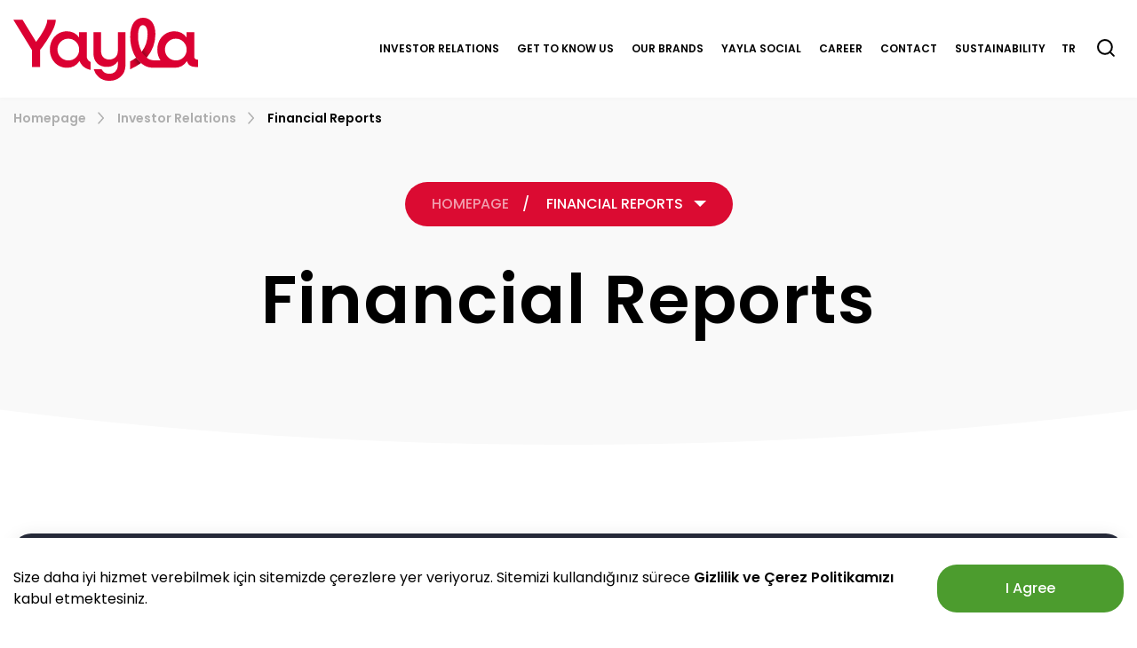

--- FILE ---
content_type: text/html; charset=utf-8
request_url: https://www.yaylaagro.com/en/investor-relations/financial-reports
body_size: 17256
content:


<!DOCTYPE html>
<html class="no-js" lang="en">
<head>
    <!-- Google tag (gtag.js) --> <script async src="https://www.googletagmanager.com/gtag/js?id=G-E0HJXDM7VD"></script> <script> window.dataLayer = window.dataLayer || []; function gtag(){dataLayer.push(arguments);} gtag('js', new Date()); gtag('config', 'G-E0HJXDM7VD'); </script>
    <!-- Google tag (gtag.js) --> <script async src="https://www.googletagmanager.com/gtag/js?id=AW-526968794"></script> <script> window.dataLayer = window.dataLayer || []; function gtag(){dataLayer.push(arguments);} gtag('js', new Date()); gtag('config', 'AW-526968794'); </script>
    <!-- Google Tag Manager -->
    <script>
        (function (w, d, s, l, i) {
            w[l] = w[l] || []; w[l].push({
                'gtm.start':
                    new Date().getTime(), event: 'gtm.js'
            }); var f = d.getElementsByTagName(s)[0],
                j = d.createElement(s), dl = l != 'dataLayer' ? '&l=' + l : ''; j.async = true; j.src =
                    'https://www.googletagmanager.com/gtm.js?id=' + i + dl; f.parentNode.insertBefore(j, f);
        })(window, document, 'script', 'dataLayer', 'GTM-5NTNK2X3');
    </script>
    <!-- End Google Tag Manager -->
    <script>
    gtag('event', 'conversion', {'send_to': 'AW-526968794/5H7gCO_O-eQBENrPo_sB'});
    </script>
    <meta charset="UTF-8">
	<meta name="google-site-verification" content="0jjAvlfwKp8YzwUa9pKoSKfFlrKiMRjgmdJ72Hn9tEc" />
    <meta name="viewport" content="width=device-width, user-scalable=no, initial-scale=1.0">
    
    <link rel="icon" href="/assets/images/favicon.png" type="image/png">


    <link rel="alternate" hreflang="tr" href="https://www.yaylaagro.com/tr " />
    <link rel="alternate" hreflang="en" href="https://www.yaylaagro.com/en" />
    <link rel="canonical" href="https://www.yaylaagro.com/en/investor-relations/financial-reports" />



        <title>Yayla | Financial Reports</title>
        <meta name="twitter:card" content="summary" />
        <meta name="twitter:site" content="Financial Reports" />
        <meta name="twitter:creator" content="Financial Reports" />
        <meta name="description" content="Financial Reports">
        <meta name="keywords">
    <meta property="og:url" content="https://www.yaylaagro.com/en/investor-relations/financial-reports" />

        <meta property="og:image" content="https://www.yaylaagro.com/Content/MetaImage/sabit.jpg">
        <meta property="og:image:secure_url" content="https://www.yaylaagro.com/Content/MetaImage/sabit.jpg">
        <meta name="image" property="og:image" content="https://www.yaylaagro.com/Content/MetaImage/sabit.jpg">
        <meta property="twitter:image" content="https://www.yaylaagro.com/Content/MetaImage/sabit.jpg">

    <meta property="og:type" content="website" />
    <link rel="preconnect" href="https://fonts.googleapis.com">
    <link rel="preconnect" href="https://fonts.gstatic.com" crossorigin>
    <link href="https://fonts.googleapis.com/css2?family=Poppins:wght@300;400;500;600&display=swap" rel="stylesheet">
    <link rel="stylesheet" href="/assets/css/main.css?v=1.0.4.6">
    

    <!-- Meta Pixel Code -->
    <script>
        !function(f,b,e,v,n,t,s)
        {if(f.fbq)return;n=f.fbq=function(){n.callMethod?
        n.callMethod.apply(n,arguments):n.queue.push(arguments)};
        if(!f._fbq)f._fbq=n;n.push=n;n.loaded=!0;n.version='2.0';
        n.queue=[];t=b.createElement(e);t.async=!0;
        t.src=v;s=b.getElementsByTagName(e)[0];
        s.parentNode.insertBefore(t,s)}(window, document,'script',
        'https://connect.facebook.net/en_US/fbevents.js');
        fbq('init', '276830538523125');
        fbq('track', 'PageView');
    </script>
    <noscript><img height="1" width="1" style="display:none"
        src="https://www.facebook.com/tr?id=276830538523125&ev=PageView&noscript=1"
    />
    </noscript>
    <!-- End Meta Pixel Code -->
    <script>
        (function () {
            function insertPixel() {
                var img = new Image();
                img.src = 'https://rtb2.programattik.com/universalPixel?account=44&lco=1';
                img.style.display = 'none';
                document.body.appendChild(img);
            }

            if (document.readyState === 'loading') {
                document.addEventListener('DOMContentLoaded', function () {
                    setTimeout(insertPixel, 5000);
                });
            } else {
                setTimeout(insertPixel, 5000);
            }
        })();
    </script>
</head>

<body>
    <!-- Google Tag Manager (noscript) -->
    <noscript>
        <iframe src="https://www.googletagmanager.com/ns.html?id=GTM-5NTNK2X3"
            height="0" width="0" style="display:none;visibility:hidden">
        </iframe>
    </noscript>
    <!-- End Google Tag Manager (noscript) -->
    

<header class="o-header" role="presentation">
    <div class="o-container">
        <div class="search-mobile"><a href="#"><img src="/assets/images/search-icon.svg" alt=""></a></div>
        <a class="site-logo" href="/en">
            <svg xmlns="http://www.w3.org/2000/svg" xmlns:xlink="http://www.w3.org/1999/xlink" width="208" height="70.718" viewBox="0 0 208 70.718">
                <defs>
                    <style>
                        .a {
                            fill: #db0032;
                        }

                        .b, .c {
                            opacity: 0.5;
                            mix-blend-mode: multiply;
                            isolation: isolate;
                        }

                        .b {
                            fill: url(#a);
                        }

                        .c {
                            fill: url(#b);
                        }
                    </style>
                    <linearGradient id="a" x1="0.627" y1="0.307" x2="-0.023" y2="0.936" gradientUnits="objectBoundingBox">
                        <stop offset="0.188" stop-color="#db0032" stop-opacity="0" />
                        <stop offset="0.283" stop-color="#b9052d" stop-opacity="0.176" />
                        <stop offset="0.698" stop-color="#46161f" stop-opacity="0.784" />
                        <stop offset="1" stop-color="#1d1d1b" />
                    </linearGradient>
                    <linearGradient id="b" x1="0.047" y1="0.681" x2="0.92" y2="0.12" xlink:href="#a" />
                </defs>
                <g transform="translate(-129.376 -198.507)">
                    <path class="a" d="M409.68,243.682v21.242c0,5.681-3.907,9.513-9.738,9.513-5.523,0-9.13-3.757-9.13-9.355v-21.4h-8.588v23.924c0,9.13,5.981,15.111,14.953,15.111a14.842,14.842,0,0,0,12.5-6.131v4.065a10.621,10.621,0,0,1-1.042,4.74,9.244,9.244,0,0,1-8.622,5,9.505,9.505,0,0,1-8.58-5h-8.863a17.816,17.816,0,0,0,5.623,8.855,18.241,18.241,0,0,0,11.97,4.04,18.793,18.793,0,0,0,12.112-4.04,16.1,16.1,0,0,0,5.448-8.855,19.5,19.5,0,0,0,.541-4.665V243.682Z" transform="translate(-162.659 -29.061)" />
                    <path class="a" d="M159.518,238.95v18.945H150.39V238.95l-21.014-33.977H139.73l15.339,24.85s12.98-16.782,12.425-24.85h9.663C177.428,216.341,159.518,238.95,159.518,238.95Z" transform="translate(0 -4.16)" />
                    <path class="a" d="M286.2,269.223V242.006h-8.6v6.059a16.711,16.711,0,0,0-13.727-6.99c-11.036,0-19.245,8.836-19.245,20.48,0,11.662,8.209,20.48,19.245,20.48a16.794,16.794,0,0,0,14.116-7.515c1.794,3.825,4.878,8.241,12.508,9.935v-8.937S286.2,273.759,286.2,269.223Zm-20.632,4.536a12.2,12.2,0,1,1,12.034-12.2A11.876,11.876,0,0,1,265.566,273.759Z" transform="translate(-74.143 -27.384)" />
                    <path class="a" d="M574.055,245.459a3.311,3.311,0,0,1-3.605-3.605V214.62h-8.6v6.059a16.674,16.674,0,0,0-13.727-6.974c-11.036,0-19.245,8.818-19.245,20.463a21.808,21.808,0,0,0,3.554,12.2h-6.161c-4.4-.068-7.685-1.354-9.36-3.148a40.725,40.725,0,0,0,9.817-26.235c0-11.645-5.45-18.483-13.811-18.483-8.818,0-14.556,7.447-14.556,21.089a45.239,45.239,0,0,0,3.723,18.635.052.052,0,0,0,.017.034,36,36,0,0,0,2.3,4.231c.119.187.254.389.389.576a2.12,2.12,0,0,0,.169.237,31.419,31.419,0,0,0,5.535,6.026c.22.2.441.372.661.559a3.751,3.751,0,0,0,.3.237c.2.153.423.322.643.457.1.085.2.169.322.254q.533.38,1.117.762c.153.1.321.2.474.3,2.911,1.777,6.144,2.742,11.712,2.742l22.376-.017a16.664,16.664,0,0,0,14.132-7.5c1.066,4.3,4.519,6.6,10.055,6.6h2.454v-8.277Zm-62.743-8.751a36.19,36.19,0,0,1-4.147-17.721c0-8.277,2.235-12.187,5.535-12.187,3.216,0,5.213,3.673,5.213,10.189A33.121,33.121,0,0,1,511.312,236.708Zm38.506,9.665a12.2,12.2,0,1,1,12.034-12.2A11.887,11.887,0,0,1,549.818,246.373Z" transform="translate(-237.373)" />
                    <path class="a" d="M510.5,330.138a77.99,77.99,0,0,1-12.135,6.99v-8.92a33.307,33.307,0,0,0,6.584-4.1h.016A31.418,31.418,0,0,0,510.5,330.138Z" transform="translate(-237.373 -80.803)" />
                    <path class="b" d="M540.267,290.672a54.691,54.691,0,0,1-4.215-4.468c-.559-.745-1.015-1.439-1.388-2.048.491-.66.964-1.337,1.388-2.031a33.244,33.244,0,0,0,4.249-9.854c1.389,1.726,5,3.32,7.655,4.893A41.432,41.432,0,0,1,540.267,290.672Z" transform="translate(-260.725 -47.453)" />
                    <path class="c" d="M510.5,330.138a77.99,77.99,0,0,1-12.135,6.99v-8.92a33.307,33.307,0,0,0,6.584-4.1h.016A31.418,31.418,0,0,0,510.5,330.138Z" transform="translate(-237.373 -80.803)" />
                </g>
            </svg>
        </a>
        <div class="mobile-menu-icon">
            <span class="mobile-menu-icon__item"></span><span class="mobile-menu-icon__item"></span><span class="mobile-menu-icon__item"></span>
        </div>
        <div class="header-links">
            <div class="online-market online-market-mobile">
                <a href="">
                    <svg xmlns="http://www.w3.org/2000/svg"
                         width="21.658" height="23.898" viewBox="0 0 21.658 23.898">
                        <g transform="translate(-3.75 -2.25)">
                            <path d="M7.86,3,4.5,7.48V23.158A2.24,2.24,0,0,0,6.74,25.4H22.418a2.24,2.24,0,0,0,2.24-2.24V7.48L21.3,3Z"
                                  fill="none" stroke="#fff" stroke-linecap="round" stroke-linejoin="round"
                                  stroke-width="1.5" />
                            <path d="M4.5,9H24.658" transform="translate(0 -1.52)" fill="none" stroke="#fff"
                                  stroke-linecap="round" stroke-linejoin="round" stroke-width="1.5" />
                            <path d="M20.959,15A4.48,4.48,0,1,1,12,15" transform="translate(-1.9 -3.041)"
                                  fill="none" stroke="#fff" stroke-linecap="round" stroke-linejoin="round"
                                  stroke-width="1.5" />
                        </g>
                    </svg> ONLINE MARKET
                </a>
            </div>

                <div class="lang-selector lang-selector-mobile"><a href="https://www.yaylaagro.com">TR</a></div>
            <nav class="main-nav">
                <ul>
                    
                            <li class="main-nav__item">
                                <a class="main-nav__link" href="javascript:void(0)">INVESTOR RELATIONS</a>
                                <ul class="sub-menu">
                                            <li class="main-nav__subitem">
                                                <a href="/en/investor-relations/general-assembly">GENERAL ASSEMBLY</a>


                                            </li>
                                            <li class="main-nav__subitem">
                                                <a href="/en/investor-relations/activity-reports-and-statements-of-responsibility"> ACTIVITY REPORTS AND STATEMENTS OF RESPONSIBILITY</a>


                                            </li>
                                            <li class="main-nav__subitem">
                                                <a href="/en/investor-relations/corporate">CORPORATE</a>


                                            </li>
                                            <li class="main-nav__subitem">
                                                <a href="/en/investor-relations/financial-reports">FINANCIAL REPORTS</a>

                                                    <div class="sub-menu-sub">
                                                    </div>

                                            </li>
                                            <li class="main-nav__subitem">
                                                <a href="/en/investor-relations/important-board-decisions">IMPORTANT BOARD DECISIONS</a>


                                            </li>
                                            <li class="main-nav__subitem">
                                                <a href="/en/investor-relations/decisions">DECISIONS</a>


                                            </li>
                                            <li class="main-nav__subitem">
                                                <a href="/en/investor-relations/board-of-directors">BOARD OF DIRECTORS</a>

                                                    <div class="sub-menu-sub">
                                                    </div>

                                            </li>
                                            <li class="main-nav__subitem">
                                                <a href="/en/investor-relations/report-on-the-use-of-the-fund">REPORT ON THE USE OF THE FUND</a>

                                                    <div class="sub-menu-sub">
                                                    </div>

                                            </li>
                                            <li class="main-nav__subitem">
                                                <a href="/en/investor-relations/reports">REPORTS</a>


                                            </li>
                                            <li class="main-nav__subitem">
                                                <a href="https://www.kap.org.tr/en/sirket-bilgileri/ozet/2759-yayla-agro-gida-sanayi-ve-ticaret-a-s">EXCEPTION DISCLOSURES</a>


                                            </li>
                                            <li class="main-nav__subitem">
                                                <a href="/en/investor-relations/management-committees">MANAGEMENT COMMITTEES</a>

                                                    <div class="sub-menu-sub">
                                                    </div>

                                            </li>
                                            <li class="main-nav__subitem">
                                                <a href="/en/investor-relations/articles-of-association">ARTICLES OF ASSOCIATION</a>

                                                    <div class="sub-menu-sub">
                                                    </div>

                                            </li>
                                            <li class="main-nav__subitem">
                                                <a href="/en/investor-relations/public-offering-information">PUBLIC OFFERING INFORMATION</a>


                                            </li>
                                            <li class="main-nav__subitem">
                                                <a href="/en/investor-relations/capital-and-shareholding-structure">CAPITAL AND SHAREHOLDING STRUCTURE</a>

                                                    <div class="sub-menu-sub">
                                                    </div>

                                            </li>
                                            <li class="main-nav__subitem">
                                                <a href="/en/investor-relations/capital-increases">CAPITAL INCREASES</a>


                                            </li>

                                </ul>
                            </li>
                            <li class="main-nav__item">
                                <a class="main-nav__link" href="javascript:void(0)">GET TO KNOW US</a>
                                <ul class="sub-menu">
                                            <li class="main-nav__subitem">
                                                <a href="/en/get-to-know-us/our-vision-mission-and-values">OUR VISION, MISSION AND VALUES</a>


                                            </li>
                                            <li class="main-nav__subitem">
                                                <a href="javascript:void(0);">CORPORATE POLICIES</a>

                                                    <div class="sub-menu-sub">
                                                            <a href="/en/corporate-policies/non-discrimination-policy">NON-DISCRIMINATION POLICY</a>
                                                            <a href="/en/corporate-policies/donation-and-aid-policy">DONATION AND AID POLICY</a>
                                                            <a href="/en/corporate-policies/information-security-policy">INFORMATION SECURITY POLICY</a>
                                                            <a href="/en/corporate-policies/human-resources-policy"> HUMAN RESOURCES POLICY</a>
                                                            <a href="/en/corporate-policies/occupational-health-and-safety-policy">OCCUPATIONAL HEALTH AND SAFETY POLICY</a>
                                                            <a href="/en/corporate-policies/quality-food-safety-policy">QUALITY FOOD SAFETY POLICY</a>
                                                            <a href="/en/corporate-policies/dividend-policy">DIVIDEND POLICY</a>
                                                            <a href="/en/corporate-policies/risk-management-policy">RISK MANAGEMENT POLICY</a>
                                                            <a href="/en/corporate-policies/anti-bribery-and-anti-corruption-policy">ANTI-BRIBERY AND ANTI-CORRUPTION POLICY</a>
                                                            <a href="/en/corporate-policies/sosyal-sorumluluk-politikasi">SOCIAL RESPONSIBILITY POLICY</a>
                                                            <a href="/en/corporate-policies/contractual-agricultural-policy">CONTRACTUAL AGRICULTURAL POLICY</a>
                                                            <a href="/en/corporate-policies/sustainable-environmental-policy">SUSTAINABLE ENVIRONMENTAL POLICY</a>
                                                            <a href="/en/corporate-policies/pricing-policy">PRICING POLICY</a>
                                                    </div>

                                            </li>
                                            <li class="main-nav__subitem">
                                                <a href="/en/get-to-know-us/yayla-in-brief">YAYLA IN BRIEF</a>


                                            </li>
                                            <li class="main-nav__subitem">
                                                <a href="/en/get-to-know-us/yayla-in-the-world">YAYLA IN THE WORLD</a>


                                            </li>
                                            <li class="main-nav__subitem">
                                                <a href="/en/get-to-know-us/offices-factories">OFFICES &amp; FACTORIES</a>


                                            </li>
                                            <li class="main-nav__subitem">
                                                <a href="/en/get-to-know-us/the-message-of-the-president">THE MESSAGE OF THE PRESIDENT</a>


                                            </li>
                                            <li class="main-nav__subitem">
                                                <a href="/en/get-to-know-us/r-d-center">R&amp;D CENTER</a>


                                            </li>
                                            <li class="main-nav__subitem">
                                                <a href="/en/get-to-know-us/b2b-solutions">B2B SOLUTIONS</a>


                                            </li>
                                            <li class="main-nav__subitem">
                                                <a href="/en/get-to-know-us/our-partners">OUR PARTNERS</a>


                                            </li>
                                            <li class="main-nav__subitem"><a target="_blank" href="/content/files/uploads/29/kvkkaydmetni.pdf">GDPR</a></li>
                                            <li class="main-nav__subitem"><a target="_blank" href="/content/files/uploads/911/Yayla Agro Logo_.pdf">LOGO</a></li>
                                            <li class="main-nav__subitem">
                                                <a href="https://www.youtube.com/watch?v=31s0r6ZDkek">TRANSFORMATION STORY OF OUR LOGO</a>


                                            </li>
                                            <li class="main-nav__subitem">
                                                <a href="/en/get-to-know-us/ethics-line">ETHICS LINE</a>


                                            </li>

                                </ul>
                            </li>
                            <li class="main-nav__item">
                                <a class="main-nav__link" href="javascript:void(0)">OUR BRANDS</a>
                                <ul class="sub-menu">
                                            <li class="main-nav__subitem">
                                                <a href="javascript:void(0);">YAYLA</a>

                                                    <div class="sub-menu-sub">
                                                            <a href="/en/our-brands/yayla/yayla-classic">YAYLA CLASSIC</a>
                                                            <a href="/en/our-brands/yayla/yayla-ready-meal">YAYLA READY MEAL</a>
                                                            <a href="/en/our-brands/yayla/yayla-boiled">YAYLA BOILED</a>
                                                            <a href="/en/our-brands/yayla/yayla-gourmet">YAYLA GOURMET</a>
                                                            <a href="/en/our-brands/yayla/yayla-gourmet-fit">YAYLA GOURMET FIT</a>
                                                            <a href="/en/our-brands/yayla/yayla-vegetable">YAYLA VEGETABLE</a>
                                                            <a href="/en/our-brands/yayla/yayla-practical">YAYLA PRACTICAL</a>
                                                            <a href="/en/our-brands/yayla/yayla-professional">YAYLA PROFESSIONAL</a>
                                                    </div>

                                            </li>
                                            <li class="main-nav__subitem">
                                                <a href="/en/our-brands/legurme">LEGURME</a>

                                                    <div class="sub-menu-sub">
                                                            <a href="/en/our-brands/legurme/legurme-classic">LEGURME CLASSIC</a>
                                                            <a href="/en/our-brands/legurme/yayla-ready-meal">YAYLA READY MEAL</a>
                                                            <a href="/en/our-brands/legurme/legurme-boiled">LEGURME BOILED</a>
                                                    </div>

                                            </li>
                                            <li class="main-nav__subitem">
                                                <a href="/en/our-brands/ala-ciftci">ALA &#199;IFT&#199;I</a>

                                                    <div class="sub-menu-sub">
                                                            <a href="/en/our-brands/ala-ciftci/alaciftci-classic">ALA&#199;IFT&#199;I CLASSIC</a>
                                                            <a href="/en/our-brands/ala-ciftci/alaciftci-gourmet-fit">ALA&#199;IFT&#199;I GOURMET FIT</a>
                                                    </div>

                                            </li>
                                            <li class="main-nav__subitem">
                                                <a href="/en/our-brands/iri-danem">İRI DANEM</a>


                                            </li>
                                            <li class="main-nav__subitem">
                                                <a href="/en/our-brands/yunus">YUNUS</a>


                                            </li>
                                            <li class="main-nav__subitem"><a target="_blank" href="http://yaylabakliyat.blueprint.com.tr/content/files/uploads/675/Yayla_Agro_Yemek_Tarifi_Kitabi.pdf">25TH YEAR RECIPE BOOK</a></li>

                                </ul>
                            </li>
                            <li class="main-nav__item">
                                <a class="main-nav__link" href="javascript:void(0)">YAYLA SOCIAL</a>
                                <ul class="sub-menu">
                                            <li class="main-nav__subitem">
                                                <a href="/en/yayla-social/our-awards-and-achievements">OUR AWARDS AND ACHIEVEMENTS</a>


                                            </li>
                                            <li class="main-nav__subitem">
                                                <a href="/en/yayla-social/nigde-production-facility">NIGDE PRODUCTION FACILITY</a>


                                            </li>

                                </ul>
                            </li>
                            <li class="main-nav__item">
                                <a class="main-nav__link" href="javascript:void(0)">CAREER</a>
                                <ul class="sub-menu">
                                            <li class="main-nav__subitem">
                                                <a href="/en/career/living-the-yayla">LIVING THE YAYLA</a>


                                            </li>
                                            <li class="main-nav__subitem">
                                                <a href="/en/career/brand-strategy">BRAND STRATEGY</a>


                                            </li>
                                            <li class="main-nav__subitem">
                                                <a href="/en/career/human-resources-policy">HUMAN RESOURCES POLICY</a>


                                            </li>
                                            <li class="main-nav__subitem">
                                                <a href="/en/career/job-opportunities-in-yayla">JOB OPPORTUNITIES IN YAYLA</a>


                                            </li>

                                </ul>
                            </li>
                                <li class="main-nav__item"><a class="main-nav__link" href="/en/contact">CONTACT</a></li>
                                <li class="main-nav__item"><a class="main-nav__link" href="https://surdurulebilirlik.yaylaagro.com">SUSTAINABILITY</a></li>
                </ul>
            </nav>
            <div class="header-tools">
                    <div class="lang-selector"><a href="/yatirimci-iliskileri/raporlar/finansal-raporlar">TR</a></div>

                

                <div class="search"><a href="#"><img src="/assets/images/search-icon.svg" alt=""></a></div>

            </div>
            <div class="social-media-mobile-menu">
                <a href="https://www.facebook.com/yaylabakliyat/" target="_blank">
                    <img src="/assets/images/facebook.svg" alt="facebok">
                </a>
                <a href="https://twitter.com/yaylabakliyat" target="_blank">
                    <img src="/assets/images/twitter.svg" alt="facebok">
                </a>
                <a href="https://www.instagram.com/yaylabakliyat/" target="_blank">
                    <img src="/assets/images/instagram.svg" alt="facebok">
                </a>
                <a href="https://www.youtube.com/channel/UCyWkYxIF-iVg6hDW3tliKiw" target="_blank">
                    <img src="/assets/images/youtube.svg" alt="facebok">
                </a>
            </div>
        </div>
    </div>
</header>
<form action="/arama" method="get">
    <div class="site-search-wrapper">
        <div class="site-search search-inner">
            <input type="text" name="query" id="query" class="txt" placeholder="Search" value="">
            
            <button>
                <svg xmlns="http://www.w3.org/2000/svg" width="50.121" height="50.121" viewBox="0 0 50.121 50.121">
                    <g id="Icon_feather-search" data-name="Icon feather-search" transform="translate(-3 -3)">
                        <path id="Path_4" data-name="Path 4"
                              d="M45.833,25.167A20.667,20.667,0,1,1,25.167,4.5,20.667,20.667,0,0,1,45.833,25.167Z"
                              fill="none" stroke="#6d6d6d" stroke-linecap="round" stroke-linejoin="round"
                              stroke-width="3" />
                        <path id="Path_5" data-name="Path 5" d="M36.213,36.213,24.975,24.975"
                              transform="translate(14.788 14.788)" fill="none" stroke="#6d6d6d" stroke-linecap="round"
                              stroke-linejoin="round" stroke-width="3" />
                    </g>
                </svg>
            </button>
            <div class="see-result">
                See Results <svg xmlns="http://www.w3.org/2000/svg"
                                                                         xmlns:xlink="http://www.w3.org/1999/xlink" width="30" height="30" viewBox="0 0 30 30">
                    <image id="enter-key" width="30" height="30" opacity="0.64"
                           xlink:href="[data-uri]" />
                </svg>
            </div>
        </div>
    </div>
</form>




    

<main class="main-wrapper" role="main">
    

<section>
    <div class="o-container">
        <div class="sp-breadcrumb">
            <ol itemscope="" itemtype="https://schema.org/BreadcrumbList">

                <li itemprop="itemListElement" itemscope="" itemtype="https://schema.org/ListItem">
                    <a itemprop="item" href="/en"><span itemprop="name">Homepage</span></a>
                    <meta itemprop="position" content="1">
                </li>
                        <li itemprop="itemListElement" itemscope="" itemtype="https://schema.org/ListItem">
                            <a itemprop="item" href="/en/investor-relations">
                                <span itemprop="name">Investor Relations</span>
                            </a>
                            <meta itemprop="position" content="1">
                        </li>

                <li itemprop="itemListElement" itemscope="" itemtype="https://schema.org/ListItem">
                    <a itemprop="item"
                       href="/en/investor-relations/financial-reports">
                        <span itemprop="name">Financial Reports</span>
                    </a>
                    <meta itemprop="position" content="3">
                </li>

            </ol>
        </div>
    </div>
    <div class="subpage-header">
        <div class="o-container">
            <div class="mw-900">
                <div class="breadcrumb">
                    <div class="br-bg"></div>
                        <a href="/en">HOMEPAGE</a><span>/</span>
                    <a class="last" href="#">FINANCIAL REPORTS</a>
                    <div class="menu-list">
                        <div class="open-list">
                            <ul>
                                            <li><a href="/en/investor-relations/general-assembly">GENERAL ASSEMBLY</a></li>
                                            <li><a href="/en/investor-relations/activity-reports-and-statements-of-responsibility"> ACTIVITY REPORTS AND STATEMENTS OF RESPONSIBILITY</a></li>
                                            <li><a href="/en/investor-relations/corporate">CORPORATE</a></li>
                                            <li><a href="/en/investor-relations/important-board-decisions">IMPORTANT BOARD DECISIONS</a></li>
                                            <li><a href="/en/investor-relations/decisions">DECISIONS</a></li>
                                            <li><a href="/en/investor-relations/board-of-directors">BOARD OF DIRECTORS</a></li>
                                            <li><a href="/en/investor-relations/report-on-the-use-of-the-fund">REPORT ON THE USE OF THE FUND</a></li>
                                            <li><a href="/en/investor-relations/reports">REPORTS</a></li>
                                            <li><a href="https://www.kap.org.tr/en/sirket-bilgileri/ozet/2759-yayla-agro-gida-sanayi-ve-ticaret-a-s">EXCEPTION DISCLOSURES</a></li>
                                            <li><a href="/en/investor-relations/management-committees">MANAGEMENT COMMITTEES</a></li>
                                            <li><a href="/en/investor-relations/articles-of-association">ARTICLES OF ASSOCIATION</a></li>
                                            <li><a href="/en/investor-relations/public-offering-information">PUBLIC OFFERING INFORMATION</a></li>
                                            <li><a href="/en/investor-relations/capital-and-shareholding-structure">CAPITAL AND SHAREHOLDING STRUCTURE</a></li>
                                            <li><a href="/en/investor-relations/capital-increases">CAPITAL INCREASES</a></li>
                            </ul>
                        </div>
                    </div>
                </div>
                    <h1 class="sup-title">Financial Reports</h1>
                    <div class="sup-desc">
                        <p></p>
                    </div>

            </div>
        </div>
    </div>
</section>



<section class="detail-page-contents">
    <div class="o-container">
        <div class="bth-accordion-content">
                    <div class="accordion-list">
                        <h2 class="title js-accordion-tabs">
                                <span>2024</span>
                            <div class="arr">
                                <svg xmlns="http://www.w3.org/2000/svg" width="42.852" height="16.251" viewbox="0 0 42.852 16.251">
                                    <path id="Path_3757" data-name="Path 3757" d="M10642,855.669l18.674-11.5,18.674,11.5" transform="translate(-10639.245 -842.17)" fill="none" stroke="#fff" stroke-linecap="round" stroke-linejoin="round" stroke-width="4" opacity="0.5"></path>
                                </svg>
                            </div>
                        </h2>
                        <div class="acc-desc">
                            <div class="p-pdf">

                                    <div class="item">
                                                <a href="/content/files/uploads/1487/Final GT Yayla Agro Gıda 30.06.2024 Rapor.pdf" target="_blank">
                                                    <span class="sv">
                                                        <svg xmlns="http://www.w3.org/2000/svg" width="20.101" height="23.451" viewbox="0 0 20.101 23.451">
                                                            <path id="Icon_metro-file-pdf" data-name="Icon metro-file-pdf" d="M21.782,7.176a3.045,3.045,0,0,1,.628.995,3.02,3.02,0,0,1,.262,1.152V24.4a1.251,1.251,0,0,1-1.256,1.256H3.827A1.251,1.251,0,0,1,2.571,24.4V3.46A1.251,1.251,0,0,1,3.827,2.2H15.553a3.021,3.021,0,0,1,1.152.262,3.045,3.045,0,0,1,.995.628Zm-5.81-3.193V8.9h4.921a1.43,1.43,0,0,0-.288-.537l-4.1-4.1a1.429,1.429,0,0,0-.537-.288ZM21,23.98v-13.4H15.553A1.251,1.251,0,0,1,14.3,9.323V3.879H4.246v20.1H21Zm-6.727-7.76a9.957,9.957,0,0,0,1.1.733,12.986,12.986,0,0,1,1.531-.092q1.924,0,2.316.641a.632.632,0,0,1,.026.681.038.038,0,0,1-.013.026l-.026.026v.013q-.079.5-.929.5a5.4,5.4,0,0,1-1.5-.262,9.542,9.542,0,0,1-1.7-.694,23.565,23.565,0,0,0-5.13,1.086q-2,3.429-3.167,3.429a.761.761,0,0,1-.366-.092l-.314-.157q-.013-.013-.079-.065a.541.541,0,0,1-.079-.471,2.842,2.842,0,0,1,.733-1.2,6.325,6.325,0,0,1,1.727-1.263.191.191,0,0,1,.3.079.075.075,0,0,1,.026.052q.681-1.112,1.4-2.578a19.974,19.974,0,0,0,1.361-3.429,10.579,10.579,0,0,1-.4-2.087,5.088,5.088,0,0,1,.085-1.669q.144-.523.55-.523h.288a.552.552,0,0,1,.458.2,1.045,1.045,0,0,1,.118.89.284.284,0,0,1-.052.1.341.341,0,0,1,.013.1v.393A17.137,17.137,0,0,1,12.36,13.1a6.621,6.621,0,0,0,1.911,3.115ZM6.732,21.6A5.778,5.778,0,0,0,8.525,19.53a7.46,7.46,0,0,0-1.145,1.1A4.35,4.35,0,0,0,6.732,21.6Zm5.209-12.04a3.891,3.891,0,0,0-.026,1.727q.013-.092.092-.576,0-.039.092-.563a.294.294,0,0,1,.052-.1.038.038,0,0,1-.013-.026.027.027,0,0,0-.007-.02.026.026,0,0,1-.007-.02.753.753,0,0,0-.17-.471.038.038,0,0,1-.013.026v.026Zm-1.623,8.65a19.2,19.2,0,0,1,3.717-1.06,1.974,1.974,0,0,1-.17-.124,2.344,2.344,0,0,1-.209-.177,6.932,6.932,0,0,1-1.662-2.3,17.488,17.488,0,0,1-1.086,2.578q-.393.733-.589,1.086ZM18.772,18a3.132,3.132,0,0,0-1.832-.314,4.95,4.95,0,0,0,1.623.366,1.269,1.269,0,0,0,.236-.013q0-.013-.026-.039Z" transform="translate(-2.571 -2.203)" fill="#db0b32"></path>
                                                        </svg>
                                                    </span>
                                                    <span class="box"><span class="nm">Summary Financial Statements For The Interim Period From 1 January To 30 June 2024</span><span class="wd red">PDF</span></span>
                                                </a>

                                    </div>
                                    <div class="item">
                                                <a href="/content/files/uploads/1461/31.03.2024 Yayla Agro Gıda Rapor.pdf" target="_blank">
                                                    <span class="sv">
                                                        <svg xmlns="http://www.w3.org/2000/svg" width="20.101" height="23.451" viewbox="0 0 20.101 23.451">
                                                            <path id="Icon_metro-file-pdf" data-name="Icon metro-file-pdf" d="M21.782,7.176a3.045,3.045,0,0,1,.628.995,3.02,3.02,0,0,1,.262,1.152V24.4a1.251,1.251,0,0,1-1.256,1.256H3.827A1.251,1.251,0,0,1,2.571,24.4V3.46A1.251,1.251,0,0,1,3.827,2.2H15.553a3.021,3.021,0,0,1,1.152.262,3.045,3.045,0,0,1,.995.628Zm-5.81-3.193V8.9h4.921a1.43,1.43,0,0,0-.288-.537l-4.1-4.1a1.429,1.429,0,0,0-.537-.288ZM21,23.98v-13.4H15.553A1.251,1.251,0,0,1,14.3,9.323V3.879H4.246v20.1H21Zm-6.727-7.76a9.957,9.957,0,0,0,1.1.733,12.986,12.986,0,0,1,1.531-.092q1.924,0,2.316.641a.632.632,0,0,1,.026.681.038.038,0,0,1-.013.026l-.026.026v.013q-.079.5-.929.5a5.4,5.4,0,0,1-1.5-.262,9.542,9.542,0,0,1-1.7-.694,23.565,23.565,0,0,0-5.13,1.086q-2,3.429-3.167,3.429a.761.761,0,0,1-.366-.092l-.314-.157q-.013-.013-.079-.065a.541.541,0,0,1-.079-.471,2.842,2.842,0,0,1,.733-1.2,6.325,6.325,0,0,1,1.727-1.263.191.191,0,0,1,.3.079.075.075,0,0,1,.026.052q.681-1.112,1.4-2.578a19.974,19.974,0,0,0,1.361-3.429,10.579,10.579,0,0,1-.4-2.087,5.088,5.088,0,0,1,.085-1.669q.144-.523.55-.523h.288a.552.552,0,0,1,.458.2,1.045,1.045,0,0,1,.118.89.284.284,0,0,1-.052.1.341.341,0,0,1,.013.1v.393A17.137,17.137,0,0,1,12.36,13.1a6.621,6.621,0,0,0,1.911,3.115ZM6.732,21.6A5.778,5.778,0,0,0,8.525,19.53a7.46,7.46,0,0,0-1.145,1.1A4.35,4.35,0,0,0,6.732,21.6Zm5.209-12.04a3.891,3.891,0,0,0-.026,1.727q.013-.092.092-.576,0-.039.092-.563a.294.294,0,0,1,.052-.1.038.038,0,0,1-.013-.026.027.027,0,0,0-.007-.02.026.026,0,0,1-.007-.02.753.753,0,0,0-.17-.471.038.038,0,0,1-.013.026v.026Zm-1.623,8.65a19.2,19.2,0,0,1,3.717-1.06,1.974,1.974,0,0,1-.17-.124,2.344,2.344,0,0,1-.209-.177,6.932,6.932,0,0,1-1.662-2.3,17.488,17.488,0,0,1-1.086,2.578q-.393.733-.589,1.086ZM18.772,18a3.132,3.132,0,0,0-1.832-.314,4.95,4.95,0,0,0,1.623.366,1.269,1.269,0,0,0,.236-.013q0-.013-.026-.039Z" transform="translate(-2.571 -2.203)" fill="#db0b32"></path>
                                                        </svg>
                                                    </span>
                                                    <span class="box"><span class="nm">Summary Financial Statements For The Interim Period From 1 January To 31 March 2024</span><span class="wd red">PDF</span></span>
                                                </a>

                                    </div>

                            </div>
                        </div>
                    </div>
                    <div class="accordion-list">
                        <h2 class="title js-accordion-tabs">
                                <span>2023</span>
                            <div class="arr">
                                <svg xmlns="http://www.w3.org/2000/svg" width="42.852" height="16.251" viewbox="0 0 42.852 16.251">
                                    <path id="Path_3757" data-name="Path 3757" d="M10642,855.669l18.674-11.5,18.674,11.5" transform="translate(-10639.245 -842.17)" fill="none" stroke="#fff" stroke-linecap="round" stroke-linejoin="round" stroke-width="4" opacity="0.5"></path>
                                </svg>
                            </div>
                        </h2>
                        <div class="acc-desc">
                            <div class="p-pdf">

                                    <div class="item">
                                                <a href="/content/files/uploads/1275/Yayla Agro Gıda 30.06.2023 Rapor.pdf" target="_blank">
                                                    <span class="sv">
                                                        <svg xmlns="http://www.w3.org/2000/svg" width="20.101" height="23.451" viewbox="0 0 20.101 23.451">
                                                            <path id="Icon_metro-file-pdf" data-name="Icon metro-file-pdf" d="M21.782,7.176a3.045,3.045,0,0,1,.628.995,3.02,3.02,0,0,1,.262,1.152V24.4a1.251,1.251,0,0,1-1.256,1.256H3.827A1.251,1.251,0,0,1,2.571,24.4V3.46A1.251,1.251,0,0,1,3.827,2.2H15.553a3.021,3.021,0,0,1,1.152.262,3.045,3.045,0,0,1,.995.628Zm-5.81-3.193V8.9h4.921a1.43,1.43,0,0,0-.288-.537l-4.1-4.1a1.429,1.429,0,0,0-.537-.288ZM21,23.98v-13.4H15.553A1.251,1.251,0,0,1,14.3,9.323V3.879H4.246v20.1H21Zm-6.727-7.76a9.957,9.957,0,0,0,1.1.733,12.986,12.986,0,0,1,1.531-.092q1.924,0,2.316.641a.632.632,0,0,1,.026.681.038.038,0,0,1-.013.026l-.026.026v.013q-.079.5-.929.5a5.4,5.4,0,0,1-1.5-.262,9.542,9.542,0,0,1-1.7-.694,23.565,23.565,0,0,0-5.13,1.086q-2,3.429-3.167,3.429a.761.761,0,0,1-.366-.092l-.314-.157q-.013-.013-.079-.065a.541.541,0,0,1-.079-.471,2.842,2.842,0,0,1,.733-1.2,6.325,6.325,0,0,1,1.727-1.263.191.191,0,0,1,.3.079.075.075,0,0,1,.026.052q.681-1.112,1.4-2.578a19.974,19.974,0,0,0,1.361-3.429,10.579,10.579,0,0,1-.4-2.087,5.088,5.088,0,0,1,.085-1.669q.144-.523.55-.523h.288a.552.552,0,0,1,.458.2,1.045,1.045,0,0,1,.118.89.284.284,0,0,1-.052.1.341.341,0,0,1,.013.1v.393A17.137,17.137,0,0,1,12.36,13.1a6.621,6.621,0,0,0,1.911,3.115ZM6.732,21.6A5.778,5.778,0,0,0,8.525,19.53a7.46,7.46,0,0,0-1.145,1.1A4.35,4.35,0,0,0,6.732,21.6Zm5.209-12.04a3.891,3.891,0,0,0-.026,1.727q.013-.092.092-.576,0-.039.092-.563a.294.294,0,0,1,.052-.1.038.038,0,0,1-.013-.026.027.027,0,0,0-.007-.02.026.026,0,0,1-.007-.02.753.753,0,0,0-.17-.471.038.038,0,0,1-.013.026v.026Zm-1.623,8.65a19.2,19.2,0,0,1,3.717-1.06,1.974,1.974,0,0,1-.17-.124,2.344,2.344,0,0,1-.209-.177,6.932,6.932,0,0,1-1.662-2.3,17.488,17.488,0,0,1-1.086,2.578q-.393.733-.589,1.086ZM18.772,18a3.132,3.132,0,0,0-1.832-.314,4.95,4.95,0,0,0,1.623.366,1.269,1.269,0,0,0,.236-.013q0-.013-.026-.039Z" transform="translate(-2.571 -2.203)" fill="#db0b32"></path>
                                                        </svg>
                                                    </span>
                                                    <span class="box"><span class="nm">Summary Financial Statements and Limited Audit Report for the Interim Accounting Period 1 January - 30 June 2023</span><span class="wd red">PDF</span></span>
                                                </a>

                                    </div>
                                    <div class="item">
                                                <a href="/content/files/uploads/1283/Yayla Agro Gıda 30.09.2023.pdf" target="_blank">
                                                    <span class="sv">
                                                        <svg xmlns="http://www.w3.org/2000/svg" width="20.101" height="23.451" viewbox="0 0 20.101 23.451">
                                                            <path id="Icon_metro-file-pdf" data-name="Icon metro-file-pdf" d="M21.782,7.176a3.045,3.045,0,0,1,.628.995,3.02,3.02,0,0,1,.262,1.152V24.4a1.251,1.251,0,0,1-1.256,1.256H3.827A1.251,1.251,0,0,1,2.571,24.4V3.46A1.251,1.251,0,0,1,3.827,2.2H15.553a3.021,3.021,0,0,1,1.152.262,3.045,3.045,0,0,1,.995.628Zm-5.81-3.193V8.9h4.921a1.43,1.43,0,0,0-.288-.537l-4.1-4.1a1.429,1.429,0,0,0-.537-.288ZM21,23.98v-13.4H15.553A1.251,1.251,0,0,1,14.3,9.323V3.879H4.246v20.1H21Zm-6.727-7.76a9.957,9.957,0,0,0,1.1.733,12.986,12.986,0,0,1,1.531-.092q1.924,0,2.316.641a.632.632,0,0,1,.026.681.038.038,0,0,1-.013.026l-.026.026v.013q-.079.5-.929.5a5.4,5.4,0,0,1-1.5-.262,9.542,9.542,0,0,1-1.7-.694,23.565,23.565,0,0,0-5.13,1.086q-2,3.429-3.167,3.429a.761.761,0,0,1-.366-.092l-.314-.157q-.013-.013-.079-.065a.541.541,0,0,1-.079-.471,2.842,2.842,0,0,1,.733-1.2,6.325,6.325,0,0,1,1.727-1.263.191.191,0,0,1,.3.079.075.075,0,0,1,.026.052q.681-1.112,1.4-2.578a19.974,19.974,0,0,0,1.361-3.429,10.579,10.579,0,0,1-.4-2.087,5.088,5.088,0,0,1,.085-1.669q.144-.523.55-.523h.288a.552.552,0,0,1,.458.2,1.045,1.045,0,0,1,.118.89.284.284,0,0,1-.052.1.341.341,0,0,1,.013.1v.393A17.137,17.137,0,0,1,12.36,13.1a6.621,6.621,0,0,0,1.911,3.115ZM6.732,21.6A5.778,5.778,0,0,0,8.525,19.53a7.46,7.46,0,0,0-1.145,1.1A4.35,4.35,0,0,0,6.732,21.6Zm5.209-12.04a3.891,3.891,0,0,0-.026,1.727q.013-.092.092-.576,0-.039.092-.563a.294.294,0,0,1,.052-.1.038.038,0,0,1-.013-.026.027.027,0,0,0-.007-.02.026.026,0,0,1-.007-.02.753.753,0,0,0-.17-.471.038.038,0,0,1-.013.026v.026Zm-1.623,8.65a19.2,19.2,0,0,1,3.717-1.06,1.974,1.974,0,0,1-.17-.124,2.344,2.344,0,0,1-.209-.177,6.932,6.932,0,0,1-1.662-2.3,17.488,17.488,0,0,1-1.086,2.578q-.393.733-.589,1.086ZM18.772,18a3.132,3.132,0,0,0-1.832-.314,4.95,4.95,0,0,0,1.623.366,1.269,1.269,0,0,0,.236-.013q0-.013-.026-.039Z" transform="translate(-2.571 -2.203)" fill="#db0b32"></path>
                                                        </svg>
                                                    </span>
                                                    <span class="box"><span class="nm">Summary Financial Statements For The Interim Period From 1 January To 30 September 2023</span><span class="wd red">PDF</span></span>
                                                </a>

                                    </div>
                                    <div class="item">
                                                <a href="/content/files/uploads/1273/Yayla Agro Gıda 31.03.2023 Rapor.pdf" target="_blank">
                                                    <span class="sv">
                                                        <svg xmlns="http://www.w3.org/2000/svg" width="20.101" height="23.451" viewbox="0 0 20.101 23.451">
                                                            <path id="Icon_metro-file-pdf" data-name="Icon metro-file-pdf" d="M21.782,7.176a3.045,3.045,0,0,1,.628.995,3.02,3.02,0,0,1,.262,1.152V24.4a1.251,1.251,0,0,1-1.256,1.256H3.827A1.251,1.251,0,0,1,2.571,24.4V3.46A1.251,1.251,0,0,1,3.827,2.2H15.553a3.021,3.021,0,0,1,1.152.262,3.045,3.045,0,0,1,.995.628Zm-5.81-3.193V8.9h4.921a1.43,1.43,0,0,0-.288-.537l-4.1-4.1a1.429,1.429,0,0,0-.537-.288ZM21,23.98v-13.4H15.553A1.251,1.251,0,0,1,14.3,9.323V3.879H4.246v20.1H21Zm-6.727-7.76a9.957,9.957,0,0,0,1.1.733,12.986,12.986,0,0,1,1.531-.092q1.924,0,2.316.641a.632.632,0,0,1,.026.681.038.038,0,0,1-.013.026l-.026.026v.013q-.079.5-.929.5a5.4,5.4,0,0,1-1.5-.262,9.542,9.542,0,0,1-1.7-.694,23.565,23.565,0,0,0-5.13,1.086q-2,3.429-3.167,3.429a.761.761,0,0,1-.366-.092l-.314-.157q-.013-.013-.079-.065a.541.541,0,0,1-.079-.471,2.842,2.842,0,0,1,.733-1.2,6.325,6.325,0,0,1,1.727-1.263.191.191,0,0,1,.3.079.075.075,0,0,1,.026.052q.681-1.112,1.4-2.578a19.974,19.974,0,0,0,1.361-3.429,10.579,10.579,0,0,1-.4-2.087,5.088,5.088,0,0,1,.085-1.669q.144-.523.55-.523h.288a.552.552,0,0,1,.458.2,1.045,1.045,0,0,1,.118.89.284.284,0,0,1-.052.1.341.341,0,0,1,.013.1v.393A17.137,17.137,0,0,1,12.36,13.1a6.621,6.621,0,0,0,1.911,3.115ZM6.732,21.6A5.778,5.778,0,0,0,8.525,19.53a7.46,7.46,0,0,0-1.145,1.1A4.35,4.35,0,0,0,6.732,21.6Zm5.209-12.04a3.891,3.891,0,0,0-.026,1.727q.013-.092.092-.576,0-.039.092-.563a.294.294,0,0,1,.052-.1.038.038,0,0,1-.013-.026.027.027,0,0,0-.007-.02.026.026,0,0,1-.007-.02.753.753,0,0,0-.17-.471.038.038,0,0,1-.013.026v.026Zm-1.623,8.65a19.2,19.2,0,0,1,3.717-1.06,1.974,1.974,0,0,1-.17-.124,2.344,2.344,0,0,1-.209-.177,6.932,6.932,0,0,1-1.662-2.3,17.488,17.488,0,0,1-1.086,2.578q-.393.733-.589,1.086ZM18.772,18a3.132,3.132,0,0,0-1.832-.314,4.95,4.95,0,0,0,1.623.366,1.269,1.269,0,0,0,.236-.013q0-.013-.026-.039Z" transform="translate(-2.571 -2.203)" fill="#db0b32"></path>
                                                        </svg>
                                                    </span>
                                                    <span class="box"><span class="nm">Summary Financial Statements For The Interim Period From 1 January To 31 March 2023</span><span class="wd red">PDF</span></span>
                                                </a>

                                    </div>

                            </div>
                        </div>
                    </div>
                    <div class="accordion-list">
                        <h2 class="title js-accordion-tabs">
                                <span>2022</span>
                            <div class="arr">
                                <svg xmlns="http://www.w3.org/2000/svg" width="42.852" height="16.251" viewbox="0 0 42.852 16.251">
                                    <path id="Path_3757" data-name="Path 3757" d="M10642,855.669l18.674-11.5,18.674,11.5" transform="translate(-10639.245 -842.17)" fill="none" stroke="#fff" stroke-linecap="round" stroke-linejoin="round" stroke-width="4" opacity="0.5"></path>
                                </svg>
                            </div>
                        </h2>
                        <div class="acc-desc">
                            <div class="p-pdf">

                                    <div class="item">
                                                <a href="/content/files/uploads/1025/Yayla_Agro_Bagimsiz_Denetim_Raporu_31122022_SPK.pdf" target="_blank">
                                                    <span class="sv">
                                                        <svg xmlns="http://www.w3.org/2000/svg" width="20.101" height="23.451" viewbox="0 0 20.101 23.451">
                                                            <path id="Icon_metro-file-pdf" data-name="Icon metro-file-pdf" d="M21.782,7.176a3.045,3.045,0,0,1,.628.995,3.02,3.02,0,0,1,.262,1.152V24.4a1.251,1.251,0,0,1-1.256,1.256H3.827A1.251,1.251,0,0,1,2.571,24.4V3.46A1.251,1.251,0,0,1,3.827,2.2H15.553a3.021,3.021,0,0,1,1.152.262,3.045,3.045,0,0,1,.995.628Zm-5.81-3.193V8.9h4.921a1.43,1.43,0,0,0-.288-.537l-4.1-4.1a1.429,1.429,0,0,0-.537-.288ZM21,23.98v-13.4H15.553A1.251,1.251,0,0,1,14.3,9.323V3.879H4.246v20.1H21Zm-6.727-7.76a9.957,9.957,0,0,0,1.1.733,12.986,12.986,0,0,1,1.531-.092q1.924,0,2.316.641a.632.632,0,0,1,.026.681.038.038,0,0,1-.013.026l-.026.026v.013q-.079.5-.929.5a5.4,5.4,0,0,1-1.5-.262,9.542,9.542,0,0,1-1.7-.694,23.565,23.565,0,0,0-5.13,1.086q-2,3.429-3.167,3.429a.761.761,0,0,1-.366-.092l-.314-.157q-.013-.013-.079-.065a.541.541,0,0,1-.079-.471,2.842,2.842,0,0,1,.733-1.2,6.325,6.325,0,0,1,1.727-1.263.191.191,0,0,1,.3.079.075.075,0,0,1,.026.052q.681-1.112,1.4-2.578a19.974,19.974,0,0,0,1.361-3.429,10.579,10.579,0,0,1-.4-2.087,5.088,5.088,0,0,1,.085-1.669q.144-.523.55-.523h.288a.552.552,0,0,1,.458.2,1.045,1.045,0,0,1,.118.89.284.284,0,0,1-.052.1.341.341,0,0,1,.013.1v.393A17.137,17.137,0,0,1,12.36,13.1a6.621,6.621,0,0,0,1.911,3.115ZM6.732,21.6A5.778,5.778,0,0,0,8.525,19.53a7.46,7.46,0,0,0-1.145,1.1A4.35,4.35,0,0,0,6.732,21.6Zm5.209-12.04a3.891,3.891,0,0,0-.026,1.727q.013-.092.092-.576,0-.039.092-.563a.294.294,0,0,1,.052-.1.038.038,0,0,1-.013-.026.027.027,0,0,0-.007-.02.026.026,0,0,1-.007-.02.753.753,0,0,0-.17-.471.038.038,0,0,1-.013.026v.026Zm-1.623,8.65a19.2,19.2,0,0,1,3.717-1.06,1.974,1.974,0,0,1-.17-.124,2.344,2.344,0,0,1-.209-.177,6.932,6.932,0,0,1-1.662-2.3,17.488,17.488,0,0,1-1.086,2.578q-.393.733-.589,1.086ZM18.772,18a3.132,3.132,0,0,0-1.832-.314,4.95,4.95,0,0,0,1.623.366,1.269,1.269,0,0,0,.236-.013q0-.013-.026-.039Z" transform="translate(-2.571 -2.203)" fill="#db0b32"></path>
                                                        </svg>
                                                    </span>
                                                    <span class="box"><span class="nm">Financial Statements and Independent Audit Report as of 31 December 2022</span><span class="wd red">PDF</span></span>
                                                </a>

                                    </div>
                                    <div class="item">
                                                <a href="/content/files/uploads/835/Yayla-Agro-Gida-31032022-Finansal-Tablolar (1).pdf" target="_blank">
                                                    <span class="sv">
                                                        <svg xmlns="http://www.w3.org/2000/svg" width="20.101" height="23.451" viewbox="0 0 20.101 23.451">
                                                            <path id="Icon_metro-file-pdf" data-name="Icon metro-file-pdf" d="M21.782,7.176a3.045,3.045,0,0,1,.628.995,3.02,3.02,0,0,1,.262,1.152V24.4a1.251,1.251,0,0,1-1.256,1.256H3.827A1.251,1.251,0,0,1,2.571,24.4V3.46A1.251,1.251,0,0,1,3.827,2.2H15.553a3.021,3.021,0,0,1,1.152.262,3.045,3.045,0,0,1,.995.628Zm-5.81-3.193V8.9h4.921a1.43,1.43,0,0,0-.288-.537l-4.1-4.1a1.429,1.429,0,0,0-.537-.288ZM21,23.98v-13.4H15.553A1.251,1.251,0,0,1,14.3,9.323V3.879H4.246v20.1H21Zm-6.727-7.76a9.957,9.957,0,0,0,1.1.733,12.986,12.986,0,0,1,1.531-.092q1.924,0,2.316.641a.632.632,0,0,1,.026.681.038.038,0,0,1-.013.026l-.026.026v.013q-.079.5-.929.5a5.4,5.4,0,0,1-1.5-.262,9.542,9.542,0,0,1-1.7-.694,23.565,23.565,0,0,0-5.13,1.086q-2,3.429-3.167,3.429a.761.761,0,0,1-.366-.092l-.314-.157q-.013-.013-.079-.065a.541.541,0,0,1-.079-.471,2.842,2.842,0,0,1,.733-1.2,6.325,6.325,0,0,1,1.727-1.263.191.191,0,0,1,.3.079.075.075,0,0,1,.026.052q.681-1.112,1.4-2.578a19.974,19.974,0,0,0,1.361-3.429,10.579,10.579,0,0,1-.4-2.087,5.088,5.088,0,0,1,.085-1.669q.144-.523.55-.523h.288a.552.552,0,0,1,.458.2,1.045,1.045,0,0,1,.118.89.284.284,0,0,1-.052.1.341.341,0,0,1,.013.1v.393A17.137,17.137,0,0,1,12.36,13.1a6.621,6.621,0,0,0,1.911,3.115ZM6.732,21.6A5.778,5.778,0,0,0,8.525,19.53a7.46,7.46,0,0,0-1.145,1.1A4.35,4.35,0,0,0,6.732,21.6Zm5.209-12.04a3.891,3.891,0,0,0-.026,1.727q.013-.092.092-.576,0-.039.092-.563a.294.294,0,0,1,.052-.1.038.038,0,0,1-.013-.026.027.027,0,0,0-.007-.02.026.026,0,0,1-.007-.02.753.753,0,0,0-.17-.471.038.038,0,0,1-.013.026v.026Zm-1.623,8.65a19.2,19.2,0,0,1,3.717-1.06,1.974,1.974,0,0,1-.17-.124,2.344,2.344,0,0,1-.209-.177,6.932,6.932,0,0,1-1.662-2.3,17.488,17.488,0,0,1-1.086,2.578q-.393.733-.589,1.086ZM18.772,18a3.132,3.132,0,0,0-1.832-.314,4.95,4.95,0,0,0,1.623.366,1.269,1.269,0,0,0,.236-.013q0-.013-.026-.039Z" transform="translate(-2.571 -2.203)" fill="#db0b32"></path>
                                                        </svg>
                                                    </span>
                                                    <span class="box"><span class="nm">Summary financial statements for 
the interim period from 
1 January to 31 March 2022</span><span class="wd red">PDF</span></span>
                                                </a>

                                    </div>
                                    <div class="item">
                                                <a href="/content/files/uploads/901/Yayla Agro Gıda Finansal Rapor 2022_2.pdf" target="_blank">
                                                    <span class="sv">
                                                        <svg xmlns="http://www.w3.org/2000/svg" width="20.101" height="23.451" viewbox="0 0 20.101 23.451">
                                                            <path id="Icon_metro-file-pdf" data-name="Icon metro-file-pdf" d="M21.782,7.176a3.045,3.045,0,0,1,.628.995,3.02,3.02,0,0,1,.262,1.152V24.4a1.251,1.251,0,0,1-1.256,1.256H3.827A1.251,1.251,0,0,1,2.571,24.4V3.46A1.251,1.251,0,0,1,3.827,2.2H15.553a3.021,3.021,0,0,1,1.152.262,3.045,3.045,0,0,1,.995.628Zm-5.81-3.193V8.9h4.921a1.43,1.43,0,0,0-.288-.537l-4.1-4.1a1.429,1.429,0,0,0-.537-.288ZM21,23.98v-13.4H15.553A1.251,1.251,0,0,1,14.3,9.323V3.879H4.246v20.1H21Zm-6.727-7.76a9.957,9.957,0,0,0,1.1.733,12.986,12.986,0,0,1,1.531-.092q1.924,0,2.316.641a.632.632,0,0,1,.026.681.038.038,0,0,1-.013.026l-.026.026v.013q-.079.5-.929.5a5.4,5.4,0,0,1-1.5-.262,9.542,9.542,0,0,1-1.7-.694,23.565,23.565,0,0,0-5.13,1.086q-2,3.429-3.167,3.429a.761.761,0,0,1-.366-.092l-.314-.157q-.013-.013-.079-.065a.541.541,0,0,1-.079-.471,2.842,2.842,0,0,1,.733-1.2,6.325,6.325,0,0,1,1.727-1.263.191.191,0,0,1,.3.079.075.075,0,0,1,.026.052q.681-1.112,1.4-2.578a19.974,19.974,0,0,0,1.361-3.429,10.579,10.579,0,0,1-.4-2.087,5.088,5.088,0,0,1,.085-1.669q.144-.523.55-.523h.288a.552.552,0,0,1,.458.2,1.045,1.045,0,0,1,.118.89.284.284,0,0,1-.052.1.341.341,0,0,1,.013.1v.393A17.137,17.137,0,0,1,12.36,13.1a6.621,6.621,0,0,0,1.911,3.115ZM6.732,21.6A5.778,5.778,0,0,0,8.525,19.53a7.46,7.46,0,0,0-1.145,1.1A4.35,4.35,0,0,0,6.732,21.6Zm5.209-12.04a3.891,3.891,0,0,0-.026,1.727q.013-.092.092-.576,0-.039.092-.563a.294.294,0,0,1,.052-.1.038.038,0,0,1-.013-.026.027.027,0,0,0-.007-.02.026.026,0,0,1-.007-.02.753.753,0,0,0-.17-.471.038.038,0,0,1-.013.026v.026Zm-1.623,8.65a19.2,19.2,0,0,1,3.717-1.06,1.974,1.974,0,0,1-.17-.124,2.344,2.344,0,0,1-.209-.177,6.932,6.932,0,0,1-1.662-2.3,17.488,17.488,0,0,1-1.086,2.578q-.393.733-.589,1.086ZM18.772,18a3.132,3.132,0,0,0-1.832-.314,4.95,4.95,0,0,0,1.623.366,1.269,1.269,0,0,0,.236-.013q0-.013-.026-.039Z" transform="translate(-2.571 -2.203)" fill="#db0b32"></path>
                                                        </svg>
                                                    </span>
                                                    <span class="box"><span class="nm">Summary financial statements for the interim period from 1 January to 31 June 2022</span><span class="wd red">PDF</span></span>
                                                </a>

                                    </div>
                                    <div class="item">
                                                <a href="/content/files/uploads/913/yayla-agro-gida-ha-varsayimlara-iliskin-degerlendirme-raporu.pdf" target="_blank">
                                                    <span class="sv">
                                                        <svg xmlns="http://www.w3.org/2000/svg" width="20.101" height="23.451" viewbox="0 0 20.101 23.451">
                                                            <path id="Icon_metro-file-pdf" data-name="Icon metro-file-pdf" d="M21.782,7.176a3.045,3.045,0,0,1,.628.995,3.02,3.02,0,0,1,.262,1.152V24.4a1.251,1.251,0,0,1-1.256,1.256H3.827A1.251,1.251,0,0,1,2.571,24.4V3.46A1.251,1.251,0,0,1,3.827,2.2H15.553a3.021,3.021,0,0,1,1.152.262,3.045,3.045,0,0,1,.995.628Zm-5.81-3.193V8.9h4.921a1.43,1.43,0,0,0-.288-.537l-4.1-4.1a1.429,1.429,0,0,0-.537-.288ZM21,23.98v-13.4H15.553A1.251,1.251,0,0,1,14.3,9.323V3.879H4.246v20.1H21Zm-6.727-7.76a9.957,9.957,0,0,0,1.1.733,12.986,12.986,0,0,1,1.531-.092q1.924,0,2.316.641a.632.632,0,0,1,.026.681.038.038,0,0,1-.013.026l-.026.026v.013q-.079.5-.929.5a5.4,5.4,0,0,1-1.5-.262,9.542,9.542,0,0,1-1.7-.694,23.565,23.565,0,0,0-5.13,1.086q-2,3.429-3.167,3.429a.761.761,0,0,1-.366-.092l-.314-.157q-.013-.013-.079-.065a.541.541,0,0,1-.079-.471,2.842,2.842,0,0,1,.733-1.2,6.325,6.325,0,0,1,1.727-1.263.191.191,0,0,1,.3.079.075.075,0,0,1,.026.052q.681-1.112,1.4-2.578a19.974,19.974,0,0,0,1.361-3.429,10.579,10.579,0,0,1-.4-2.087,5.088,5.088,0,0,1,.085-1.669q.144-.523.55-.523h.288a.552.552,0,0,1,.458.2,1.045,1.045,0,0,1,.118.89.284.284,0,0,1-.052.1.341.341,0,0,1,.013.1v.393A17.137,17.137,0,0,1,12.36,13.1a6.621,6.621,0,0,0,1.911,3.115ZM6.732,21.6A5.778,5.778,0,0,0,8.525,19.53a7.46,7.46,0,0,0-1.145,1.1A4.35,4.35,0,0,0,6.732,21.6Zm5.209-12.04a3.891,3.891,0,0,0-.026,1.727q.013-.092.092-.576,0-.039.092-.563a.294.294,0,0,1,.052-.1.038.038,0,0,1-.013-.026.027.027,0,0,0-.007-.02.026.026,0,0,1-.007-.02.753.753,0,0,0-.17-.471.038.038,0,0,1-.013.026v.026Zm-1.623,8.65a19.2,19.2,0,0,1,3.717-1.06,1.974,1.974,0,0,1-.17-.124,2.344,2.344,0,0,1-.209-.177,6.932,6.932,0,0,1-1.662-2.3,17.488,17.488,0,0,1-1.086,2.578q-.393.733-.589,1.086ZM18.772,18a3.132,3.132,0,0,0-1.832-.314,4.95,4.95,0,0,0,1.623.366,1.269,1.269,0,0,0,.236-.013q0-.013-.026-.039Z" transform="translate(-2.571 -2.203)" fill="#db0b32"></path>
                                                        </svg>
                                                    </span>
                                                    <span class="box"><span class="nm">1 January-30 June 2022 Yayla Agro Gıda HA Evaluation Report on Assumptions</span><span class="wd red">PDF</span></span>
                                                </a>

                                    </div>
                                    <div class="item">
                                                <a href="/content/files/uploads/915/yayla-agro-gida-report-on-the-places-of-use-of-the-fund.pdf" target="_blank">
                                                    <span class="sv">
                                                        <svg xmlns="http://www.w3.org/2000/svg" width="20.101" height="23.451" viewbox="0 0 20.101 23.451">
                                                            <path id="Icon_metro-file-pdf" data-name="Icon metro-file-pdf" d="M21.782,7.176a3.045,3.045,0,0,1,.628.995,3.02,3.02,0,0,1,.262,1.152V24.4a1.251,1.251,0,0,1-1.256,1.256H3.827A1.251,1.251,0,0,1,2.571,24.4V3.46A1.251,1.251,0,0,1,3.827,2.2H15.553a3.021,3.021,0,0,1,1.152.262,3.045,3.045,0,0,1,.995.628Zm-5.81-3.193V8.9h4.921a1.43,1.43,0,0,0-.288-.537l-4.1-4.1a1.429,1.429,0,0,0-.537-.288ZM21,23.98v-13.4H15.553A1.251,1.251,0,0,1,14.3,9.323V3.879H4.246v20.1H21Zm-6.727-7.76a9.957,9.957,0,0,0,1.1.733,12.986,12.986,0,0,1,1.531-.092q1.924,0,2.316.641a.632.632,0,0,1,.026.681.038.038,0,0,1-.013.026l-.026.026v.013q-.079.5-.929.5a5.4,5.4,0,0,1-1.5-.262,9.542,9.542,0,0,1-1.7-.694,23.565,23.565,0,0,0-5.13,1.086q-2,3.429-3.167,3.429a.761.761,0,0,1-.366-.092l-.314-.157q-.013-.013-.079-.065a.541.541,0,0,1-.079-.471,2.842,2.842,0,0,1,.733-1.2,6.325,6.325,0,0,1,1.727-1.263.191.191,0,0,1,.3.079.075.075,0,0,1,.026.052q.681-1.112,1.4-2.578a19.974,19.974,0,0,0,1.361-3.429,10.579,10.579,0,0,1-.4-2.087,5.088,5.088,0,0,1,.085-1.669q.144-.523.55-.523h.288a.552.552,0,0,1,.458.2,1.045,1.045,0,0,1,.118.89.284.284,0,0,1-.052.1.341.341,0,0,1,.013.1v.393A17.137,17.137,0,0,1,12.36,13.1a6.621,6.621,0,0,0,1.911,3.115ZM6.732,21.6A5.778,5.778,0,0,0,8.525,19.53a7.46,7.46,0,0,0-1.145,1.1A4.35,4.35,0,0,0,6.732,21.6Zm5.209-12.04a3.891,3.891,0,0,0-.026,1.727q.013-.092.092-.576,0-.039.092-.563a.294.294,0,0,1,.052-.1.038.038,0,0,1-.013-.026.027.027,0,0,0-.007-.02.026.026,0,0,1-.007-.02.753.753,0,0,0-.17-.471.038.038,0,0,1-.013.026v.026Zm-1.623,8.65a19.2,19.2,0,0,1,3.717-1.06,1.974,1.974,0,0,1-.17-.124,2.344,2.344,0,0,1-.209-.177,6.932,6.932,0,0,1-1.662-2.3,17.488,17.488,0,0,1-1.086,2.578q-.393.733-.589,1.086ZM18.772,18a3.132,3.132,0,0,0-1.832-.314,4.95,4.95,0,0,0,1.623.366,1.269,1.269,0,0,0,.236-.013q0-.013-.026-.039Z" transform="translate(-2.571 -2.203)" fill="#db0b32"></path>
                                                        </svg>
                                                    </span>
                                                    <span class="box"><span class="nm">Yayla Agro Gıda Report on the Places of Use of the Fund</span><span class="wd red">PDF</span></span>
                                                </a>

                                    </div>
                                    <div class="item">
                                                <a href="/content/files/uploads/983/Yayla Agro Gıda 2022 3. D&#246;nem Finansal Rapor.pdf" target="_blank">
                                                    <span class="sv">
                                                        <svg xmlns="http://www.w3.org/2000/svg" width="20.101" height="23.451" viewbox="0 0 20.101 23.451">
                                                            <path id="Icon_metro-file-pdf" data-name="Icon metro-file-pdf" d="M21.782,7.176a3.045,3.045,0,0,1,.628.995,3.02,3.02,0,0,1,.262,1.152V24.4a1.251,1.251,0,0,1-1.256,1.256H3.827A1.251,1.251,0,0,1,2.571,24.4V3.46A1.251,1.251,0,0,1,3.827,2.2H15.553a3.021,3.021,0,0,1,1.152.262,3.045,3.045,0,0,1,.995.628Zm-5.81-3.193V8.9h4.921a1.43,1.43,0,0,0-.288-.537l-4.1-4.1a1.429,1.429,0,0,0-.537-.288ZM21,23.98v-13.4H15.553A1.251,1.251,0,0,1,14.3,9.323V3.879H4.246v20.1H21Zm-6.727-7.76a9.957,9.957,0,0,0,1.1.733,12.986,12.986,0,0,1,1.531-.092q1.924,0,2.316.641a.632.632,0,0,1,.026.681.038.038,0,0,1-.013.026l-.026.026v.013q-.079.5-.929.5a5.4,5.4,0,0,1-1.5-.262,9.542,9.542,0,0,1-1.7-.694,23.565,23.565,0,0,0-5.13,1.086q-2,3.429-3.167,3.429a.761.761,0,0,1-.366-.092l-.314-.157q-.013-.013-.079-.065a.541.541,0,0,1-.079-.471,2.842,2.842,0,0,1,.733-1.2,6.325,6.325,0,0,1,1.727-1.263.191.191,0,0,1,.3.079.075.075,0,0,1,.026.052q.681-1.112,1.4-2.578a19.974,19.974,0,0,0,1.361-3.429,10.579,10.579,0,0,1-.4-2.087,5.088,5.088,0,0,1,.085-1.669q.144-.523.55-.523h.288a.552.552,0,0,1,.458.2,1.045,1.045,0,0,1,.118.89.284.284,0,0,1-.052.1.341.341,0,0,1,.013.1v.393A17.137,17.137,0,0,1,12.36,13.1a6.621,6.621,0,0,0,1.911,3.115ZM6.732,21.6A5.778,5.778,0,0,0,8.525,19.53a7.46,7.46,0,0,0-1.145,1.1A4.35,4.35,0,0,0,6.732,21.6Zm5.209-12.04a3.891,3.891,0,0,0-.026,1.727q.013-.092.092-.576,0-.039.092-.563a.294.294,0,0,1,.052-.1.038.038,0,0,1-.013-.026.027.027,0,0,0-.007-.02.026.026,0,0,1-.007-.02.753.753,0,0,0-.17-.471.038.038,0,0,1-.013.026v.026Zm-1.623,8.65a19.2,19.2,0,0,1,3.717-1.06,1.974,1.974,0,0,1-.17-.124,2.344,2.344,0,0,1-.209-.177,6.932,6.932,0,0,1-1.662-2.3,17.488,17.488,0,0,1-1.086,2.578q-.393.733-.589,1.086ZM18.772,18a3.132,3.132,0,0,0-1.832-.314,4.95,4.95,0,0,0,1.623.366,1.269,1.269,0,0,0,.236-.013q0-.013-.026-.039Z" transform="translate(-2.571 -2.203)" fill="#db0b32"></path>
                                                        </svg>
                                                    </span>
                                                    <span class="box"><span class="nm"></span><span class="wd red">PDF</span></span>
                                                </a>

                                    </div>

                            </div>
                        </div>
                    </div>
        </div>
    </div>
</section>
</main>








    
<footer class="o-footer" role="contentinfo">
    <div class="o-container"></div>
    <div class="footer-bar__line"></div>
    <div class="footer-nav">
        <div class="o-container">
            <nav class="main-nav main-nav-footer">
                <ul>
                        <li class="main-nav__item">


                                <a class="main-nav__link" href="/en/investor-relations/general-assembly">Investor Relations</a>

                        </li>
                        <li class="main-nav__item">


                                <a class="main-nav__link" href="/en/get-to-know-us/our-vision-mission-and-values">Get to Know Us</a>

                        </li>
                        <li class="main-nav__item">


                                <a class="main-nav__link" href="javascript:void(0);">Our Brands</a>

                        </li>
                        <li class="main-nav__item">


                                <a class="main-nav__link" href="/en/yayla-social/our-awards-and-achievements">Yayla Social</a>

                        </li>
                        <li class="main-nav__item">


                                <a class="main-nav__link" href="/en/career/living-the-yayla">Career</a>

                        </li>
                        <li class="main-nav__item">


                                <a class="main-nav__link" href="/en/contact">Contact</a>

                        </li>
                    <li class="main-nav__item">
                        <a class="main-nav__link" href="/bizi-taniyin/etik-hatti">Etik Hattı</a>
                    </li>

                        <li class="main-nav__item">


                                <a class="main-nav__link" href="https://surdurulebilirlik.yaylaagro.com">Sustainability</a>

                        </li>
                    <!--<li class="main-nav__item">
                    <a href="/xmlsitemap">Sitemap</a>;-->
                    
                    <!--</li>-->
                </ul>
            </nav>
            <div class="social-media">
                <a class="social" href="" target="_blank"><img src="/assets/images/facebook.svg" alt="facebok"></a>
                <a class="social" href="" target="_blank"><img src="/assets/images/twitter.svg" alt="facebok"></a>
                <a class="social" href="" target="_blank"><img src="/assets/images/instagram.svg" alt="facebok"></a>
                <a class="social" href="" target="_blank"><img src="/assets/images/youtube.svg" alt="facebok"></a>
            </div>

            <div class="social-media">
                <div class="footer-tools__item">
                    <a href="">
                        <svg xmlns="http://www.w3.org/2000/svg" width="26.218" height="26.218" viewBox="0 0 26.218 26.218">
                            <path d="M25.47,18.527l-5.735-2.458a1.229,1.229,0,0,0-1.434.353l-2.54,3.1a18.98,18.98,0,0,1-9.073-9.073l3.1-2.54a1.226,1.226,0,0,0,.353-1.434L7.686.743A1.237,1.237,0,0,0,6.278.031L.952,1.26A1.229,1.229,0,0,0,0,2.458a23.758,23.758,0,0,0,23.76,23.76,1.229,1.229,0,0,0,1.2-.952l1.229-5.326A1.244,1.244,0,0,0,25.47,18.527Z" transform="translate(0 0)" />
                        </svg>
                        <div class="phone-wrapper"><span class="tool-title">Yayla Contact Center </span><span class="phone"></span></div>
                    </a>
                </div>
                <div class="footer-tools__item">
                    <a href="/cdn-cgi/l/email-protection#6e0b1a07052e170f17020f0f091c01400d0103">
                        <svg height="26" viewBox="0 0 1792 1792" width="26" xmlns="http://www.w3.org/2000/svg"><path d="M1792 710v794q0 66-47 113t-113 47h-1472q-66 0-113-47t-47-113v-794q44 49 101 87 362 246 497 345 57 42 92.5 65.5t94.5 48 110 24.5h2q51 0 110-24.5t94.5-48 92.5-65.5q170-123 498-345 57-39 100-87zm0-294q0 79-49 151t-122 123q-376 261-468 325-10 7-42.5 30.5t-54 38-52 32.5-57.5 27-50 9h-2q-23 0-50-9t-57.5-27-52-32.5-54-38-42.5-30.5q-91-64-262-182.5t-205-142.5q-62-42-117-115.5t-55-136.5q0-78 41.5-130t118.5-52h1472q65 0 112.5 47t47.5 113z" /></svg>
                        <div class="phone-wrapper"><span class="tool-title">Contact</span><span class="phone"><span class="__cf_email__" data-cfemail="ff9a8b9694bf869e86939e9e988d90d19c9092">[email&#160;protected]</span></span></div>
                    </a>
                </div>
                
            </div>
        </div>
    </div>
    <div class="footer-bottom">
        <div class="footer-yayla-logo">
            <svg xmlns="http://www.w3.org/2000/svg" xmlns:xlink="http://www.w3.org/1999/xlink" width="130" height="45" viewBox="0 0 208 70.718">
                <defs>
                    <style>
                        .a {
                            fill: #db0032;
                        }

                        .b, .c {
                            opacity: 0.5;
                            mix-blend-mode: multiply;
                            isolation: isolate;
                        }

                        .b {
                            fill: url(#a);
                        }

                        .c {
                            fill: url(#b);
                        }
                    </style>
                    <linearGradient id="a" x1="0.627" y1="0.307" x2="-0.023" y2="0.936" gradientUnits="objectBoundingBox">
                        <stop offset="0.188" stop-color="#db0032" stop-opacity="0" />
                        <stop offset="0.283" stop-color="#b9052d" stop-opacity="0.176" />
                        <stop offset="0.698" stop-color="#46161f" stop-opacity="0.784" />
                        <stop offset="1" stop-color="#1d1d1b" />
                    </linearGradient>
                    <linearGradient id="b" x1="0.047" y1="0.681" x2="0.92" y2="0.12" xlink:href="#a" />
                </defs>
                <g transform="translate(-129.376 -198.507)">
                    <path class="a" d="M409.68,243.682v21.242c0,5.681-3.907,9.513-9.738,9.513-5.523,0-9.13-3.757-9.13-9.355v-21.4h-8.588v23.924c0,9.13,5.981,15.111,14.953,15.111a14.842,14.842,0,0,0,12.5-6.131v4.065a10.621,10.621,0,0,1-1.042,4.74,9.244,9.244,0,0,1-8.622,5,9.505,9.505,0,0,1-8.58-5h-8.863a17.816,17.816,0,0,0,5.623,8.855,18.241,18.241,0,0,0,11.97,4.04,18.793,18.793,0,0,0,12.112-4.04,16.1,16.1,0,0,0,5.448-8.855,19.5,19.5,0,0,0,.541-4.665V243.682Z" transform="translate(-162.659 -29.061)" />
                    <path class="a" d="M159.518,238.95v18.945H150.39V238.95l-21.014-33.977H139.73l15.339,24.85s12.98-16.782,12.425-24.85h9.663C177.428,216.341,159.518,238.95,159.518,238.95Z" transform="translate(0 -4.16)" />
                    <path class="a" d="M286.2,269.223V242.006h-8.6v6.059a16.711,16.711,0,0,0-13.727-6.99c-11.036,0-19.245,8.836-19.245,20.48,0,11.662,8.209,20.48,19.245,20.48a16.794,16.794,0,0,0,14.116-7.515c1.794,3.825,4.878,8.241,12.508,9.935v-8.937S286.2,273.759,286.2,269.223Zm-20.632,4.536a12.2,12.2,0,1,1,12.034-12.2A11.876,11.876,0,0,1,265.566,273.759Z" transform="translate(-74.143 -27.384)" />
                    <path class="a" d="M574.055,245.459a3.311,3.311,0,0,1-3.605-3.605V214.62h-8.6v6.059a16.674,16.674,0,0,0-13.727-6.974c-11.036,0-19.245,8.818-19.245,20.463a21.808,21.808,0,0,0,3.554,12.2h-6.161c-4.4-.068-7.685-1.354-9.36-3.148a40.725,40.725,0,0,0,9.817-26.235c0-11.645-5.45-18.483-13.811-18.483-8.818,0-14.556,7.447-14.556,21.089a45.239,45.239,0,0,0,3.723,18.635.052.052,0,0,0,.017.034,36,36,0,0,0,2.3,4.231c.119.187.254.389.389.576a2.12,2.12,0,0,0,.169.237,31.419,31.419,0,0,0,5.535,6.026c.22.2.441.372.661.559a3.751,3.751,0,0,0,.3.237c.2.153.423.322.643.457.1.085.2.169.322.254q.533.38,1.117.762c.153.1.321.2.474.3,2.911,1.777,6.144,2.742,11.712,2.742l22.376-.017a16.664,16.664,0,0,0,14.132-7.5c1.066,4.3,4.519,6.6,10.055,6.6h2.454v-8.277Zm-62.743-8.751a36.19,36.19,0,0,1-4.147-17.721c0-8.277,2.235-12.187,5.535-12.187,3.216,0,5.213,3.673,5.213,10.189A33.121,33.121,0,0,1,511.312,236.708Zm38.506,9.665a12.2,12.2,0,1,1,12.034-12.2A11.887,11.887,0,0,1,549.818,246.373Z" transform="translate(-237.373)" />
                    <path class="a" d="M510.5,330.138a77.99,77.99,0,0,1-12.135,6.99v-8.92a33.307,33.307,0,0,0,6.584-4.1h.016A31.418,31.418,0,0,0,510.5,330.138Z" transform="translate(-237.373 -80.803)" />
                    <path class="b" d="M540.267,290.672a54.691,54.691,0,0,1-4.215-4.468c-.559-.745-1.015-1.439-1.388-2.048.491-.66.964-1.337,1.388-2.031a33.244,33.244,0,0,0,4.249-9.854c1.389,1.726,5,3.32,7.655,4.893A41.432,41.432,0,0,1,540.267,290.672Z" transform="translate(-260.725 -47.453)" />
                    <path class="c" d="M510.5,330.138a77.99,77.99,0,0,1-12.135,6.99v-8.92a33.307,33.307,0,0,0,6.584-4.1h.016A31.418,31.418,0,0,0,510.5,330.138Z" transform="translate(-237.373 -80.803)" />
                </g>
            </svg>
        </div>
        <div class="copyright">&copy; 2025 Yayla Agro Gıda. All Rights Reserved</div>
        <div class="footer-logo">
            <a href="https://blueprint.com.tr">
                <svg xmlns="http://www.w3.org/2000/svg" width="30.71" height="40.779" viewbox="0 0 30.71 40.779">
                    <path id="Path_3654" data-name="Path 3654" d="M849.77,1422.212a13.5,13.5,0,0,0-6.246-11.377,10.83,10.83,0,1,0-21.423-3.016l-.039,27.929,15.309-.056A13.577,13.577,0,0,0,849.77,1422.212Z" transform="translate(-820.561 -1396.475)" fill="#fff" stroke="#0050d9" stroke-width="3"></path>
                </svg>
            </a>
        </div>
    </div>
</footer>
<section class="cookie-policy">
    <div class="o-container">
        <div class="list">
                <div class="text">
                    Size daha iyi hizmet verebilmek için sitemizde çerezlere yer veriyoruz. Sitemizi
                    kullandığınız sürece <a href="" target="_blank">Gizlilik ve Çerez Politikamızı</a> kabul
                    etmektesiniz.
                </div>
            <div class="btn">
                <div class="approve">I Agree</div>
            </div>
        </div>
    </div>
</section>




    <script data-cfasync="false" src="/cdn-cgi/scripts/5c5dd728/cloudflare-static/email-decode.min.js"></script><script src="/assets/js/main.js"></script>
    <script type="text/javascript" src="/Scripts/js/jquery-3.5.1.min.js"></script>
    
    <link href="/Content/css/jquery.fancybox.min.css" rel="stylesheet" />
    <script src="/Scripts/js/jquery-3.5.1.min.js"></script>
    <script src="/Scripts/js/jquery.fancybox.min.js"></script>
    <script type="text/javascript">

        $('.fancybox').fancybox();
    </script>

    <script type="text/javascript">
    function gettoken() {
        var token = '<input name="__RequestVerificationToken" type="hidden" value="3xy4DP8Ya8OfQL-TI2xh5Q5mve0muWP2crODNcIVolPvjv3C1s5VcXKmL9bCN7F-e7nmgfQnOURvV181aQY8EWuUc68HWr4iN_AnLUfcSgk1" />';
        token = $(token).val();
        return token;
        }
        function sendNewsletter() {
                        $("#newsuccess").hide();
            $("#newvalid").hide();
            $("#newexist").hide();
            $("#newerror").hide();
            $.ajax({
               url: '/Newsletter',
                type: "POST", dataType: "json",
                data: { Mail: $("#subs").val(), __RequestVerificationToken: gettoken(), },
                contentType: 'application/x-www-form-urlencoded; charset=utf-8',
                success: function (data) {
                    if (data == "Ok") {
                        $("#newsuccess").show();
                    }
                    else if (data == "valid") {
                        $("#newvalid").show();
                    }
                    else if (data == "exist") {
                        $("#newexist").show();
                    }
                    else {
                        $("#newerror").show();
                    }
                }

            });
        }
    </script>
    <script type="text/javascript">
        $('#newsletter').click(function () {
            sendNewsletter();
        });
        $('#subs').keypress(function (e) {
            if (e.which == 13) {
                sendNewsletter();
            }
        });
    </script>
<script defer src="https://static.cloudflareinsights.com/beacon.min.js/vcd15cbe7772f49c399c6a5babf22c1241717689176015" integrity="sha512-ZpsOmlRQV6y907TI0dKBHq9Md29nnaEIPlkf84rnaERnq6zvWvPUqr2ft8M1aS28oN72PdrCzSjY4U6VaAw1EQ==" data-cf-beacon='{"version":"2024.11.0","token":"b7acafe114594657a23aa1a8bbd7de1d","server_timing":{"name":{"cfCacheStatus":true,"cfEdge":true,"cfExtPri":true,"cfL4":true,"cfOrigin":true,"cfSpeedBrain":true},"location_startswith":null}}' crossorigin="anonymous"></script>
</body>
</html>


--- FILE ---
content_type: text/css
request_url: https://www.yaylaagro.com/assets/css/main.css?v=1.0.4.6
body_size: 37106
content:
html{line-height:1.15;-webkit-text-size-adjust:100%}body{margin:0}h1{font-size:2em;margin:.67em 0}hr{-webkit-box-sizing:content-box;box-sizing:content-box;height:0;overflow:visible}pre{font-family:monospace,monospace;font-size:1em}a{background-color:transparent}abbr[title]{border-bottom:none;text-decoration:underline;-webkit-text-decoration:underline dotted;text-decoration:underline dotted}b,strong{font-weight:bolder}code,kbd,samp{font-family:monospace,monospace;font-size:1em}small{font-size:80%}sub,sup{font-size:75%;line-height:0;position:relative;vertical-align:baseline}sub{bottom:-0.25em}sup{top:-0.5em}img{border-style:none}button,input,optgroup,select,textarea{font-family:inherit;font-size:100%;line-height:1.15;margin:0}button,input{overflow:visible}button,select{text-transform:none}button,[type=button],[type=reset],[type=submit]{-webkit-appearance:button}button::-moz-focus-inner,[type=button]::-moz-focus-inner,[type=reset]::-moz-focus-inner,[type=submit]::-moz-focus-inner{border-style:none;padding:0}button:-moz-focusring,[type=button]:-moz-focusring,[type=reset]:-moz-focusring,[type=submit]:-moz-focusring{outline:1px dotted ButtonText}fieldset{padding:.35em .75em .625em}legend{-webkit-box-sizing:border-box;box-sizing:border-box;color:inherit;display:table;max-width:100%;padding:0;white-space:normal}progress{vertical-align:baseline}textarea{overflow:auto}[type=checkbox],[type=radio]{-webkit-box-sizing:border-box;box-sizing:border-box;padding:0}[type=number]::-webkit-inner-spin-button,[type=number]::-webkit-outer-spin-button{height:auto}[type=search]{-webkit-appearance:textfield;outline-offset:-2px}[type=search]::-webkit-search-decoration{-webkit-appearance:none}::-webkit-file-upload-button{-webkit-appearance:button;font:inherit}details{display:block}summary{display:list-item}template{display:none}[hidden]{display:none}h1,h2,h3,h4,h5,h6{margin-top:0;margin-bottom:.5rem}p{margin-top:0;margin-bottom:1rem}ol,ul,dl{margin-top:0;margin-bottom:1rem}ol ol,ul ul,ol ul,ul ol{margin-bottom:0}html{-webkit-box-sizing:border-box;box-sizing:border-box}*,*::before,*::after{-webkit-box-sizing:inherit;box-sizing:inherit}html{font-size:16px;-ms-overflow-style:scrollbar;-webkit-tap-highlight-color:rgba(0,0,0,0)}body{font-family:"Poppins",sans-serif;font-size:1rem;line-height:1.5;color:#000;background-color:#fff}.main-wrapper{overflow-x:hidden;width:1920px;margin:0px auto;-ms-overflow-style:none;scrollbar-width:none}@media only screen and (max-width: 1920px){.main-wrapper{width:100%}}.main-wrapper::-webkit-scrollbar{display:none}.two-half__item{float:left;width:50%}@media only screen and (max-width: 992px){.two-half__item{width:100%}}.two-half::after{content:"";display:table;clear:both}.o-header{background-color:#fff;color:#fff;height:110px;position:fixed;top:0;left:0;width:100%;z-index:10;-webkit-box-shadow:0px 2px 5px 0px rgba(0,0,0,.02);box-shadow:0px 2px 5px 0px rgba(0,0,0,.02)}@media(max-width: 1200px){.o-header{height:80px}}body{margin-top:104px}@media(max-width: 1200px){body{margin-top:80px}}.header-links{float:right;display:-webkit-box;display:-ms-flexbox;display:flex;-webkit-box-align:center;-ms-flex-align:center;align-items:center}.header-links .online-market-mobile{display:none}@media(max-width: 1200px){.header-links .online-market-mobile{display:inline-block}}@media(max-width: 1200px){.header-links{float:none;width:100%;display:none;position:absolute;top:80px;left:0;height:calc(100vh - 80px);overflow-y:auto}.header-links.active{display:block;background-color:#f8f8f8}}.header-links:after{display:block !important;clear:both !important;content:"" !important}.main-nav{float:left}@media(max-width: 1200px){.main-nav{float:none}}.main-nav ul{margin:0;padding:0}.main-nav ul.sub-menu{display:none;position:absolute;list-style-type:none;background-color:#c70d36;color:#fff;width:300px;margin-top:0;z-index:10}@media(max-width: 1200px){.main-nav ul.sub-menu{position:static;-webkit-transition:all .5s ease;transition:all .5s ease;width:100%;background-color:#efefef;color:#000}}.main-nav__item{display:inline-block;position:relative;-webkit-transition:all .3s ease;transition:all .3s ease}@media(max-width: 1200px){.main-nav__item{display:block;padding:0 15px}}.main-nav__item:hover,.main-nav__item.js-active{background-color:#c70d36;color:#fff}@media(max-width: 1200px){.main-nav__item:hover,.main-nav__item.js-active{background-color:#efefef}}.main-nav__item:hover .sub-menu,.main-nav__item.js-active .sub-menu{display:block}@media(max-width: 1200px){.main-nav__item:hover .sub-menu,.main-nav__item.js-active .sub-menu{height:auto;display:none}}.main-nav__item:hover>a,.main-nav__item.js-active>a{color:#fff}@media(max-width: 1200px){.main-nav__item:hover>a,.main-nav__item.js-active>a{color:#000;font-weight:600}}.main-nav__item.__mobile-show{display:none}@media only screen and (max-width: 1200px){.main-nav__item.__mobile-show{display:block}}.main-nav .js-active .sub-menu{display:block}.main-nav__link{padding:44.5px 14px;color:#000;font-size:14px;font-weight:600;text-decoration:none;display:block;white-space:nowrap;overflow:hidden;text-overflow:ellipsis;max-width:200px}@media(max-width: 1440px){.main-nav__link{padding:40px 15px}}@media only screen and (max-width: 1600px){.main-nav__link{padding:40px 10px}}@media only screen and (max-width: 1540px){.main-nav__link{font-size:14px}}@media only screen and (max-width: 1480px){.main-nav__link{font-size:13px}}@media only screen and (max-width: 1380px){.main-nav__link{padding:40px 8px}}@media only screen and (max-width: 1280px){.main-nav__link{font-size:12px;padding:46px 8px}}@media only screen and (max-width: 1200px){.main-nav__link{font-size:14px;padding:31px 10px;max-width:100%}.main-nav__link::after{content:"";width:10px;height:10px;border-right:2px solid #b4b4b4;border-bottom:2px solid #b4b4b4;-webkit-transform:rotate(-45deg);transform:rotate(-45deg);position:absolute;right:20px;top:20px}}@media(max-width: 1200px){.main-nav__link{padding:13px 0;display:block;border-bottom:1px solid #e5e6e6}}.main-nav__subitem{padding:0 20px;border-bottom:1px solid rgba(0,0,0,.1);-webkit-transition:all .3s ease;transition:all .3s ease;position:relative}.main-nav__subitem a{color:#fff;text-decoration:none;padding:15px 0;display:block;font-size:12px}@media(max-width: 1200px){.main-nav__subitem a{color:#000}}.main-nav__subitem:hover{background-color:#a30129}@media(max-width: 1200px){.main-nav__subitem:hover{background-color:transparent}}.main-nav__subitem:hover::after{content:"";width:0;height:0;border-top:6px solid transparent;border-bottom:6px solid transparent;border-left:6px solid #fff;position:absolute;right:15px;top:18px}@media(max-width: 1200px){.main-nav__subitem:hover::after{display:none}}.main-nav__subitem:hover .sub-menu-sub{display:block}.main-nav .sub-menu-sub{position:absolute;top:0;left:100%;width:100%;background:#c70d36;color:#fff;display:none}.main-nav .sub-menu-sub a{color:#fff;text-decoration:none;padding:15px 20px;display:block;font-size:12px;border-bottom:1px solid rgba(0,0,0,.1);-webkit-transition:all .3s ease;transition:all .3s ease;position:relative}.main-nav .sub-menu-sub a:hover{background-color:#a30129}@media(max-width: 1200px){.main-nav .sub-menu-sub a{position:static;-webkit-transition:all .5s ease;transition:all .5s ease;width:100%;background-color:#efefef;color:#000}.main-nav .sub-menu-sub a:last-child{border-bottom:none}.main-nav .sub-menu-sub a:hover{color:#fff}}@media(max-width: 1200px){.main-nav .sub-menu-sub{position:static;-webkit-transition:all .5s ease;transition:all .5s ease;width:100%;background-color:#efefef;color:#000}}.search-mobile{float:left;display:none}@media(max-width: 1200px){.search-mobile{display:block}}.search-mobile a{display:block;padding:35px 30px 25px 15px}.mobile-menu-icon{float:right;margin-top:35px;display:none}@media(max-width: 1200px){.mobile-menu-icon{display:block}}.mobile-menu-icon__item{width:30px;height:2px;background-color:#000;display:block;margin-bottom:5px;border-radius:2px;-webkit-transition:all .3s ease;transition:all .3s ease}.mobile-menu-icon.active .mobile-menu-icon__item:nth-child(2){opacity:0}.mobile-menu-icon.active .mobile-menu-icon__item:nth-child(1){-webkit-transform:rotate(45deg);transform:rotate(45deg);margin-top:7px}.mobile-menu-icon.active .mobile-menu-icon__item:nth-child(3){-webkit-transform:rotate(-45deg);transform:rotate(-45deg);margin-top:-14px}.main-logo{font-size:28px;font-weight:600;font-family:graphic;margin-top:30px}.main-logo span{font-family:metropolis;font-size:22px;color:rgba(0,0,0,.4);border-left:1px solid rgba(0,0,0,.4);padding-left:10px;margin-left:10px;display:inline;vertical-align:middle;font-weight:300}.site-logo{color:#000;text-decoration:none;margin-top:20px;float:left}@media(max-width: 1200px){.site-logo{margin-top:10px;position:absolute;left:50%;-webkit-transform:translate(-50%, 0);transform:translate(-50%, 0)}.site-logo svg{width:130px}}.header-tools{float:right;margin-left:90px}@media only screen and (max-width: 1400px){.header-tools{margin-left:30px}}@media only screen and (max-width: 1280px){.header-tools{margin-left:0px}}@media(max-width: 1200px){.header-tools{display:none}}.lang-selector{display:inline-block;vertical-align:middle;margin-left:0px;margin-top:-7px}@media(max-width: 1200px){.lang-selector{margin-left:0}}@media only screen and (max-width: 1480px){.lang-selector{margin-left:0}}@media only screen and (max-width: 1260px){.lang-selector{margin-left:0}}.lang-selector a{text-decoration:none;font-weight:800;padding:20px;display:block;color:#000;border-radius:50%;-webkit-transition:all .3s ease;transition:all .3s ease;font-size:16px}.lang-selector a:hover{color:#000;background-color:#eee}@media only screen and (max-width: 1380px){.lang-selector a{padding:10px 10px;font-size:13px}}@media only screen and (max-width: 1280px){.lang-selector a{padding:10px 10px;font-size:12px}}@media only screen and (max-width: 1200px){.lang-selector a{font-size:16px}}.lang-selector-mobile{display:none}@media(max-width: 1200px){.lang-selector-mobile{display:inline-block}}.search{display:inline-block;vertical-align:middle;margin-top:-7px}.search a{display:block;padding:20px;-webkit-transition:all .3s ease;transition:all .3s ease;border-radius:50%;line-height:15px}.search a:hover{color:#000;background-color:#eee}@media only screen and (max-width: 1380px){.search a{padding:10px 10px}}.online-market{display:inline-block;vertical-align:middle;padding:15px}@media(max-width: 1200px){.online-market{width:75%}}@media only screen and (max-width: 1480px){.online-market{padding:0}}@media only screen and (max-width: 1200px){.online-market{padding:15px}}.online-market a{color:#fff;background-color:#c70d36;border-radius:40px;padding:10px 20px;text-decoration:none;font-weight:600;-webkit-transition:all .3s ease;transition:all .3s ease}@media(max-width: 1200px){.online-market a{display:block;text-align:center}}.online-market a svg{display:inline-block;vertical-align:middle;margin-right:5px}.online-market a:hover{background-color:#db0b32}@media only screen and (max-width: 1380px){.online-market{font-size:11px}}.social-media-header{display:inline-block;vertical-align:middle;position:relative}.social-media-header:hover .social-nav{display:block}@media only screen and (max-width: 1380px){.social-media-header{display:none}}.social-nav{margin-left:20px;display:none;position:absolute}.social-nav a{background-color:#eee;border-radius:50%;width:40px;height:40px;display:block;text-align:center;margin-bottom:10px}.social-nav a img{margin-top:10px;max-height:20px;max-width:20px}.social-nav a:nth-child(2) img{margin-top:13px}.social-nav a:last-child img{margin-top:13px}.site-search-wrapper{width:100%;height:0;position:absolute;top:0;left:0;background-color:rgba(0,0,0,.6);z-index:-1;visibility:hidden;opacity:0;-webkit-transition:opacity .3s ease;transition:opacity .3s ease}.site-search-wrapper.active{height:100%;z-index:10;visibility:visible;opacity:1;-webkit-transition:opacity .3s ease;transition:opacity .3s ease}.site-search-wrapper .site-search{background-color:#fff;height:230px;position:absolute;left:50%;top:30%;-webkit-transform:translate(-50%, -50%);transform:translate(-50%, -50%);padding:60px 30px 30px;border-radius:20px;width:70%}@media(max-width: 1200px){.site-search-wrapper .site-search{width:90%;height:130px;padding:15px}}.site-search-wrapper .site-search input{width:100%;border:none;border-bottom:1px solid #393939;font-size:54px;padding:10px;color:#434343;font-weight:300}@media(max-width: 1200px){.site-search-wrapper .site-search input{font-size:30px}}.site-search-wrapper .site-search input:focus{outline:none}.site-search-wrapper .site-search button{position:absolute;right:30px;top:60px;background-color:transparent;border:none;cursor:pointer}@media(max-width: 1200px){.site-search-wrapper .site-search button{top:15px}}.site-search-wrapper .see-result{text-align:right;margin-top:10px}.site-search-wrapper .see-result svg{display:inline-block;vertical-align:bottom}.social-media-mobile-menu{display:none;text-align:center;margin-top:30px}@media(max-width: 1200px){.social-media-mobile-menu{display:block}}.social-media-mobile-menu a{width:48px;height:48px;margin:0 10px;background-color:#f2f2f2;display:inline-block;vertical-align:top;border-radius:50%;text-align:center;line-height:48px;border:1px solid #eee}.social-media-mobile-menu a img{opacity:.5;margin-top:12px}.social-media-mobile-menu a:nth-child(2) img{margin-top:15px}.social-media-mobile-menu a:nth-child(4) img{margin-top:14px}.o-container{width:100%;padding-right:0.9375rem;padding-left:0.9375rem;margin-right:auto;margin-left:auto}@media(min-width: 992px){.o-container{max-width:1630px}.o-container--large{max-width:1300px}.o-container--small{max-width:915px}.o-container--milestone{max-width:1360px}}.o-container:after{display:block !important;clear:both !important;content:"" !important}.o-footer{padding:16px 0;background-color:#fff;text-align:center}.o-footer .footer-bottom{display:-webkit-box;display:-ms-flexbox;display:flex;-webkit-box-pack:justify;-ms-flex-pack:justify;justify-content:space-between;padding:25px 50px 0;border-top:1px solid #e5e6e6}@media(max-width: 992px){.o-footer .footer-bottom{display:block;padding:30px 15px 0}}.o-footer .footer-bottom .copyright{padding-top:10px}@media(max-width: 992px){.o-footer .footer-bottom .copyright{margin:0 0 15px;border-bottom:1px solid #e5e6e6;padding:15px 20%}}.o-footer .footer-bottom .footer-logo svg path{stroke:#d2d2d2}.o-footer .links a{padding:10px 30px;color:#000}.o-footer .lang-selector{margin-top:20px;margin-left:10px}.o-footer .lang-selector span{margin-left:12px;cursor:pointer;color:#999}.o-footer .lang-selector span.selected{font-weight:bold;color:#666}.o-footer .main-logo{margin-left:0}.o-footer .main-logo span{display:inline-block}.social-media{margin:20px 0 80px 0}@media only screen and (max-width: 680px){.social-media{margin:15px 0}}.social-media a.social{margin:0 10px;border:1px solid #cbcbcb;border-radius:50%;width:60px;height:60px;display:inline-block;vertical-align:top;line-height:69px;text-align:center;-webkit-transition:all .3s ease;transition:all .3s ease}.social-media a.social:hover{background-color:#eee}@media only screen and (max-width: 680px){.social-media a.social{margin:0 6px}}.newsletter{border:1px solid #e5e6e6;padding:17px;height:61px;width:100%;max-width:614px;border-radius:37px;display:inline-block;vertical-align:middle}@media(max-width: 992px){.newsletter{text-align:left;max-width:100%}}.newsletter__title{font-size:26px;font-weight:600;display:inline-block;vertical-align:middle;margin-right:20px}@media only screen and (max-width: 1600px){.newsletter__title{margin-top:64px}}@media(max-width: 992px){.newsletter__title{display:block;margin-bottom:15px}}.newsletter input{border:none;width:75%}@media(max-width: 992px){.newsletter input{display:inline-block;width:60%}}.newsletter input:focus{outline:0}.newsletter button{background:transparent;border:none;font-weight:500;position:relative;cursor:pointer;float:right;margin-right:20px}.newsletter button svg{position:absolute;top:5px;margin-left:10px;-webkit-transition:all .2s ease;transition:all .2s ease}.newsletter button:hover svg{margin-left:17px}.footer-tools__item{border:1px solid #e5e6e6;border-radius:37px;display:inline-block;vertical-align:top;margin-left:20px;padding:10px 30px 10px 20px;height:61px;line-height:40px;font-weight:600}@media only screen and (max-width: 992px){.footer-tools__item{margin-top:20px;margin-left:0;width:100%}}.footer-tools__item a{text-decoration:none;color:#000;display:-webkit-box;display:-ms-flexbox;display:flex;-webkit-box-align:center;-ms-flex-align:center;align-items:center;-webkit-box-pack:center;-ms-flex-pack:center;justify-content:center;width:100%;height:100%}.footer-tools__item svg{display:inline-block;vertical-align:middle;margin-right:10px}.footer-tools__item .phone-wrapper{display:inline-block;vertical-align:middle;line-height:normal;line-height:initial}.footer-tools__item .phone-wrapper span{display:block;font-size:18px}.footer-tools__item .phone-wrapper span:first-child{font-weight:400;font-size:14px}.footer-tools .phone{font-weight:600;display:block;line-height:6px}.other-websites{position:relative}.other-websites svg{margin-left:10px;margin-top:-4px}.other-sites-dropdown{margin:0;padding:0;list-style-type:none;border:1px solid #cbcbcb;border-bottom:none;position:absolute;width:100%;top:50px;border-radius:5px;overflow:hidden;display:none}.other-sites-dropdown a{color:#000;border-bottom:1px solid #cbcbcb;text-decoration:none;padding:10px;display:block;background-color:#fefefe}.other-sites-dropdown a:hover{background-color:#fafafa}.main-nav-footer{float:none}.main-nav-footer .main-nav__item:hover{background-color:transparent}.main-nav-footer .main-nav__item:hover a{color:#000}.main-nav-footer .main-nav__link{border:none;font-weight:100;color:#000;font-weight:500;-webkit-transition:all .3s ease;transition:all .3s ease}.main-nav-footer .main-nav__link:hover{color:#999 !important}.footer-bar__line{height:200px;position:relative}@media(max-width: 992px){.footer-bar__line{height:45px}}.footer-bar__line::before{content:"";width:100%;height:150px;position:absolute;left:0%;border-bottom:1px solid #e5e6e6;border-radius:50%}@media(max-width: 992px){.footer-bar__line::before{height:35px}}.cookie-policy{position:fixed;bottom:0;left:0;width:100%;background:#fff;z-index:12;padding:30px 0;display:none}@media only screen and (max-width: 680px){.cookie-policy{padding:15px 0}}.cookie-policy .list{width:100%;display:-webkit-box;display:-ms-flexbox;display:flex;-ms-flex-wrap:wrap;flex-wrap:wrap;-webkit-box-pack:justify;-ms-flex-pack:justify;justify-content:space-between;-webkit-box-align:center;-ms-flex-align:center;align-items:center}.cookie-policy .list .text{width:calc(100% - 230px);font-size:16px}@media only screen and (max-width: 680px){.cookie-policy .list .text{width:100%;font-size:13px}}.cookie-policy .list .text a{color:#000;font-weight:600;text-decoration:none}.cookie-policy .list .btn{width:210px}@media only screen and (max-width: 680px){.cookie-policy .list .btn{width:100%;margin-top:15px}}.cookie-policy .list .btn .approve{width:100%;border-radius:22px;background:#4c9c2e;text-align:center;padding:15px 15px;font-size:16px;font-weight:500;color:#fff;cursor:pointer}@media only screen and (max-width: 680px){.cookie-policy .list .btn .approve{font-size:14px;padding:13px 15px;border-radius:15px}}.c-button{display:inline-block;padding:10px 50px;margin:0;font:inherit;text-align:center;vertical-align:middle;cursor:pointer;border-radius:5px;position:relative;border:none;-webkit-transition:all .3s ease;transition:all .3s ease}.c-button--ghost{border-width:2px}.c-button--primary{background:#002575;color:#fff}.c-button--secondary{background:#02bfe7}.c-button--homesearch{width:100%;height:68px;text-align:left;margin-top:33px;padding:10px 50px 10px 20px;-webkit-transition:all .3s ease;transition:all .3s ease}.c-button--homesearch::after{content:"";background-image:url([data-uri]);width:25px;height:20px;background-repeat:no-repeat;top:24px;right:25px;display:block;position:absolute;right:15px;top:25px}.c-button--applynow{margin-top:33px;padding:8px 30px 8px 30px;background-color:transparent;border:1px solid #002575;color:#002575;font-size:12px}.c-button--applynow::after{content:"";background-image:url([data-uri]);width:25px;height:20px;background-repeat:no-repeat;top:24px;right:25px;display:none;position:absolute;right:15px;top:25px}.c-button--applynow:hover{background-color:#002575;color:#fff}.c-button--details{border-radius:4px;margin-top:20px;margin-left:25px;margin-bottom:10px;padding:8px 45px;border:1px solid #002575;color:#002575;font-size:12px;height:auto;background-color:transparent;-webkit-transition:all .3s ease;transition:all .3s ease}.c-button--details:hover{background-color:#002575;color:#fff}.c-button--goto{height:48px;text-align:left;margin-top:33px;padding:10px 50px 10px 20px;-webkit-transition:all .3s ease;transition:all .3s ease;background-color:transparent;border:1px solid #002575}.c-button--goto::after{content:"";background-image:url([data-uri]);width:25px;height:20px;background-repeat:no-repeat;top:10px;right:25px;display:block;position:absolute;right:15px;top:25px}.see-all-news{margin:120px auto 0 auto;border:none;height:auto;background-color:transparent;color:#000;-webkit-transition:all .3s ease;transition:all .3s ease;float:right;text-decoration:none}.see-all-news svg{margin-left:10px}.see-all-news:hover{color:#db0b32}@media only screen and (max-width: 992px){.see-all-news{margin:60px auto 0 auto}}@media only screen and (max-width: 680px){.see-all-news{margin:30px auto 0 auto}}.home-slide{position:relative}.home-slide .go-down{position:absolute;bottom:80px;right:140px;z-index:3;margin-top:0}.home-slide .go-down svg{float:left}@media only screen and (max-width: 992px){.home-slide .go-down{bottom:30px;right:30px}.home-slide .go-down svg{width:40px}}@media only screen and (max-width: 680px){.home-slide .go-down{display:none}}.swiper-tab-slide-content{width:100%;position:absolute;top:0;left:0;width:100%;z-index:3}@media only screen and (max-width: 992px){.swiper-tab-slide-content{position:relative}}.swiper-tab-slide-content:before{content:"";position:absolute;left:0;top:0;height:100%;width:160px;background:#f3f3f3}.swiper-tab-slide-content:after{content:"";position:absolute;right:0;top:0;height:100%;width:160px;background:#f3f3f3}.swiper-tab-slide{position:relative;overflow:hidden;width:100%}.swiper-tab-slide:before{content:"";position:absolute;left:0;top:0;height:100%;width:37.5%;background:#f3f3f3}.swiper-tab-slide:after{content:"";position:absolute;right:0;top:0;height:100%;width:37.5%;background:#f3f3f3}.swiper-tab-slide .swiper-slide{cursor:pointer}.swiper-tab-slide .tab-slide-text{display:-webkit-box;display:-ms-flexbox;display:flex;width:100%;min-height:90px;-webkit-box-pack:center;-ms-flex-pack:center;justify-content:center;-webkit-box-align:center;-ms-flex-align:center;align-items:center;-ms-flex-line-pack:center;align-content:center;font-size:18px;font-weight:500;-webkit-transition:.5s;transition:.5s;background:#f3f3f3;padding:10px 15px;-webkit-box-sizing:border-box;box-sizing:border-box;-moz-box-sizing:border-box;text-align:center}@media only screen and (max-width: 992px){.swiper-tab-slide .tab-slide-text{font-size:16px}}.swiper-tab-slide .swiper-slide-active .tab-slide-text{background:rgba(0,0,0,.3);color:#fff}@media only screen and (max-width: 992px){.swiper-tab-slide{background:#f3f3f3}}.promo-container{position:relative}.promo-container .swiper-slide-active .promo-slider-content-wrapper{opacity:1}.promo-container .swiper-pagination{z-index:2}.promo-container .promo-slider-content-wrapper{opacity:0;-webkit-transition:.5s;transition:.5s;position:absolute;top:50%;left:50%;-webkit-transform:translate(-50%, -50%);transform:translate(-50%, -50%)}@media only screen and (max-width: 1900px){.promo-container .promo-slider-content-wrapper{margin-left:120px}}@media only screen and (max-width: 1200px){.promo-container .promo-slider-content-wrapper{margin-left:15px}}@media(max-width: 992px){.promo-container .promo-slider-content-wrapper{position:relative;margin-top:30px;left:0;top:0;z-index:10;width:100%;-webkit-transform:none;transform:none;margin-left:0px}}@media(max-width: 992px){.promo-container .swiper-pagination{display:none}}.promo-container .mobile-slide-img{display:none}@media(max-width: 992px){.promo-container .mobile-slide-img{background-size:cover;background-repeat:no-repeat;background-position:right center;height:330px;width:100%;display:block}}.promo-container .swiper-slide{height:840px !important;background-size:cover;background-repeat:no-repeat}@media only screen and (max-height: 940px){.promo-container .swiper-slide{height:calc(100vh - 110px) !important}}@media(max-width: 992px){.promo-container .swiper-slide{height:auto !important;background-size:cover;background-repeat:no-repeat;background-position:right center;background:none !important}}@media(max-width: 992px){.promo-container .swiper-slide .o-container{padding:0}}.promo-container .swiper-slide .slider-content{max-width:650px}@media(max-width: 992px){.promo-container .swiper-slide .slider-content{max-width:100%}}.promo-container .swiper-slide .slider-content .slider-title,.promo-container .swiper-slide .slider-content h1{font-size:50px;line-height:66px;color:#fff;font-weight:bold}@media only screen and (max-width: 1540px){.promo-container .swiper-slide .slider-content .slider-title,.promo-container .swiper-slide .slider-content h1{font-size:32px;line-height:38px}}@media(max-width: 992px){.promo-container .swiper-slide .slider-content .slider-title,.promo-container .swiper-slide .slider-content h1{margin-top:0;color:#000;font-size:20px;line-height:30px;padding:0 15px}}.promo-container .swiper-slide .slider-content .slider-desc,.promo-container .swiper-slide .slider-content h2{font-size:24px;font-weight:500;color:#fff;margin-top:40px;margin-bottom:0}@media only screen and (max-width: 1540px){.promo-container .swiper-slide .slider-content .slider-desc,.promo-container .swiper-slide .slider-content h2{margin-top:30px}}@media(max-width: 992px){.promo-container .swiper-slide .slider-content .slider-desc,.promo-container .swiper-slide .slider-content h2{margin-top:15px;color:#000;font-size:16px;line-height:24px;padding:0 15px}}.promo-container .swiper-slide .slider-content .lnk{margin-top:80px}@media only screen and (max-width: 1540px){.promo-container .swiper-slide .slider-content .lnk{margin-top:30px}}.promo-container .swiper-slide .slider-content a{font-size:16px;font-weight:500;color:#fff;border:1px solid #9b9b9b;border-radius:37px;padding:10px 30px;text-decoration:none;background-color:rgba(0,0,0,.4);position:relative;-webkit-transition:all .3s ease;transition:all .3s ease}@media only screen and (max-width: 680px){.promo-container .swiper-slide .slider-content a{font-size:12px}}.promo-container .swiper-slide .slider-content a svg{margin-left:20px;-webkit-transition:all .3s ease;transition:all .3s ease}.promo-container .swiper-slide .slider-content a:hover{background-color:rgba(0,0,0,.6)}.promo-container .swiper-slide .slider-content a:hover svg{margin-left:40px}@media(max-width: 992px){.promo-container .swiper-slide .slider-content a{width:100%;background-color:#4c9c2e;margin-left:15px}}@media(max-width: 992px){.promo-container{margin-bottom:0}}.swiper-pagination-bullet{border-radius:0 !important;position:relative;overflow:hidden}.swiper-pagination-bullet::before{content:"";display:block;position:absolute;top:0;right:0;bottom:0;left:0}.swiper-pagination-bullet-active{background:rgba(0,0,0,.4)}.swiper-pagination-bullet-active::before{background-color:#fff;-webkit-animation:slide-progress 4s cubic-bezier(0.3, 0, 0.3, 1) forwards;animation:slide-progress 4s cubic-bezier(0.3, 0, 0.3, 1) forwards}.swiper-paused .swiper-pagination-bullet-active::before{-webkit-animation-play-state:paused;animation-play-state:paused}@-webkit-keyframes slide-progress{0%{-webkit-transform:translateX(-100%);transform:translateX(-100%)}100%{-webkit-transform:translateX(0);transform:translateX(0)}}@keyframes slide-progress{0%{-webkit-transform:translateX(-100%);transform:translateX(-100%)}100%{-webkit-transform:translateX(0);transform:translateX(0)}}.swiper-container-horizontal>.swiper-pagination-bullets .swiper-pagination-bullet{margin:0 20px !important}.swiper-pagination-bullet-active{background:transparent !important}.swiper-pagination-bullet{background:rgba(255,255,255,.2) !important;opacity:1 !important}.mySwiper{height:300px}.mySwiper2{height:1200px;float:right}@media(max-width: 992px){.mySwiper2{float:none;height:500px}}@media only screen and (max-width: 680px){.mySwiper2{height:auto;margin-bottom:45px}}.mySwiper2 .swiper-slide{background-position:center;background-size:cover;width:550px;height:550px}.mySwiper2 .swiper-slide img{opacity:0}@media(max-width: 992px){.mySwiper2 .swiper-slide{width:300px;height:300px}}.mySwiper2 .swiper-slide-active img{opacity:1}.mySwiper2 .swiper-slide-prev img,.mySwiper2 .swiper-slide-next img{opacity:1}.mySwiper2 .swiper-slide img{display:block;width:100%}.slider-thumb-wrapper{position:relative;margin-left:80px;margin-top:100px}@media only screen and (max-width: 1610px){.slider-thumb-wrapper .swiper-container-autoheight{max-height:500px}}@media(max-width: 992px){.slider-thumb-wrapper{margin-top:60px;margin-left:0}}@media only screen and (max-width: 680px){.slider-thumb-wrapper{margin-bottom:30px;margin-top:30px}}.history-next,.history-prev{width:62px;height:62px;border-radius:50%;border:1px solid #c8c8c8;position:absolute;left:-80px;top:0;cursor:pointer;line-height:55px;text-align:center}@media(max-width: 992px){.history-next,.history-prev{-webkit-transform:rotate(-90deg);transform:rotate(-90deg);z-index:10;left:15px}}@media(max-width: 992px){.history-prev{top:44px}}.history-next{top:80px}@media(max-width: 992px){.history-next{right:20px;left:unset;top:44px}}.history-next svg{-webkit-transform:rotate(180deg);transform:rotate(180deg)}.thumb-content .thumb-date{font-size:140px;font-weight:100;display:inline-block;vertical-align:middle;width:350px;line-height:150px}@media(max-width: 992px){.thumb-content .thumb-date{font-size:70px;width:100%;display:block;text-align:center}}.thumb-content .thumb-desc{font-size:30px;line-height:35px;font-weight:300;display:inline-block;vertical-align:middle;width:360px}@media(max-width: 992px){.thumb-content .thumb-desc{display:block;text-align:center;font-size:24px;line-height:30px;width:100%}}.slide-left-navigation{position:absolute;top:50%;left:40px;-webkit-transform:translate(0, -50%);transform:translate(0, -50%);z-index:3;width:52px;background:#fff;border-radius:26px;white-space:nowrap;overflow:hidden;-webkit-transition:.5s;transition:.5s}@media only screen and (max-width: 1280px){.slide-left-navigation{display:none}}.slide-left-navigation:hover{width:350px}.slide-left-navigation:hover .navi-social-media:after,.slide-left-navigation:hover .navi-blog:after,.slide-left-navigation:hover .navi-online-market:after{width:calc(100% - 10px)}.slide-left-navigation .navigation-box{width:350px;overflow:hidden}.slide-left-navigation .navi-social-media,.slide-left-navigation .navi-blog,.slide-left-navigation .navi-online-market{min-width:100%;white-space:nowrap;overflow:hidden;display:-webkit-box;display:-ms-flexbox;display:flex;-webkit-box-align:center;-ms-flex-align:center;align-items:center;-ms-flex-wrap:wrap;flex-wrap:wrap;padding:14px 0;position:relative}.slide-left-navigation .navi-social-media:after,.slide-left-navigation .navi-blog:after,.slide-left-navigation .navi-online-market:after{content:"";position:absolute;width:42px;height:2px;left:5px;bottom:0;background:#c9c9c9;-webkit-transition:.5s;transition:.5s}.slide-left-navigation .navi-online-market:after{display:none}.slide-left-navigation .left{width:52px;display:-webkit-box;display:-ms-flexbox;display:flex;-webkit-box-pack:center;-ms-flex-pack:center;justify-content:center}.slide-left-navigation .left svg{float:left}.slide-left-navigation .content{display:-webkit-box;display:-ms-flexbox;display:flex;-ms-flex-wrap:wrap;flex-wrap:wrap;padding-left:14px}.slide-left-navigation .content a{color:#8d8d8d;-webkit-transition:.5s;transition:.5s;text-decoration:none;font-size:18px;font-weight:500}.slide-left-navigation .content a svg{-webkit-transition:.5s;transition:.5s}.slide-left-navigation .content a svg path{-webkit-transition:.5s;transition:.5s}.slide-left-navigation .content a:hover{color:#4c9c2e}.slide-left-navigation .content a:hover svg path{fill:#4c9c2e}.slide-left-navigation .social-item{margin-right:30px}.slide-left-navigation .social-item svg{float:left}.slide-left-navigation .social-item:last-child{margin-right:0}.hm-swiper-bottom{position:absolute;bottom:0;left:0;width:100%;z-index:3}@media only screen and (max-width: 992px){.hm-swiper-bottom{bottom:auto;top:315px}}.hm-swiper-bottom .list{display:-webkit-box;display:-ms-flexbox;display:flex;-ms-flex-wrap:wrap;flex-wrap:wrap;-webkit-box-align:center;-ms-flex-align:center;align-items:center;-ms-flex-line-pack:center;align-content:center;-webkit-box-pack:justify;-ms-flex-pack:justify;justify-content:space-between;padding-bottom:35px;width:66%}@media only screen and (max-width: 1540px){.hm-swiper-bottom .list{width:62%}}@media only screen and (max-width: 1200px){.hm-swiper-bottom .list{width:100%}}@media only screen and (max-width: 992px){.hm-swiper-bottom .list{-webkit-box-orient:vertical;-webkit-box-direction:reverse;-ms-flex-direction:column-reverse;flex-direction:column-reverse;padding-bottom:15px}}.hm-swiper-bottom .swiper-pagination{width:calc(100% - 200px);position:relative;display:-webkit-box;display:-ms-flexbox;display:flex}@media only screen and (max-width: 992px){.hm-swiper-bottom .swiper-pagination{width:100%}}.hm-swiper-bottom .swiper-pagination .swiper-pagination-bullet{width:calc(14% - 20px);height:4px;margin-right:20px}@media only screen and (max-width: 992px){.hm-swiper-bottom .swiper-pagination .swiper-pagination-bullet{width:100%;margin-right:10px}}.hm-swiper-bottom .swiper-pagination .swiper-pagination-bullet:last-child{margin-right:0}.hm-swiper-bottom .hm-swiper-arrow{width:154px;display:-webkit-box;display:-ms-flexbox;display:flex;-webkit-box-pack:justify;-ms-flex-pack:justify;justify-content:space-between}@media only screen and (max-width: 992px){.hm-swiper-bottom .hm-swiper-arrow{width:100%;margin-top:-155px}}.hm-swiper-bottom .hm-swiper-arrow .arr{width:67px;height:67px;background:rgba(255,255,255,.2);display:-webkit-box;display:-ms-flexbox;display:flex;-webkit-box-align:center;-ms-flex-align:center;align-items:center;-ms-flex-line-pack:center;align-content:center;-webkit-box-pack:center;-ms-flex-pack:center;justify-content:center;border-radius:100%;cursor:pointer}.hm-swiper-bottom .hm-swiper-arrow .arr svg{float:left;-webkit-transform:rotate(-90deg);transform:rotate(-90deg)}@media only screen and (max-width: 992px){.hm-swiper-bottom .hm-swiper-arrow .arr svg{width:20px;height:auto}}@media only screen and (max-width: 992px){.hm-swiper-bottom .hm-swiper-arrow .arr{width:40px;height:40px}}.slide-video{position:absolute;right:0;bottom:0;width:34%;z-index:4}@media only screen and (max-width: 1200px){.slide-video{display:none}}.slide-video a{text-decoration:none;display:-webkit-box;display:-ms-flexbox;display:flex;-ms-flex-wrap:wrap;flex-wrap:wrap;width:100%}.slide-video .img{width:50%;height:218px;background-position:center center;background-size:cover;position:relative}.slide-video .img:after{content:"";position:absolute;top:50%;left:50%;-webkit-transform:translate(-50%, -50%);transform:translate(-50%, -50%);width:0px;height:0px;border-top:18px solid transparent;border-bottom:18px solid transparent;border-left:26px solid #fff}.slide-video .text{width:50%;background:#f9f9f9;display:-webkit-box;display:-ms-flexbox;display:flex;-ms-flex-wrap:wrap;flex-wrap:wrap;-webkit-box-align:center;-ms-flex-align:center;align-items:center;-ms-flex-line-pack:center;align-content:center;text-align:left;padding:15px 30px}.slide-video .text .dd{width:100%;font-size:24px;font-weight:500;color:#000}.slide-video .text .play{margin-top:25px;display:-webkit-box;display:-ms-flexbox;display:flex;-webkit-box-align:center;-ms-flex-align:center;align-items:center;-ms-flex-line-pack:center;align-content:center;font-size:12px;font-weight:500;color:#000}.slide-video .text .play:before{content:"";width:0px;height:0px;border-top:6px solid transparent;border-bottom:6px solid transparent;border-left:9px solid #000;margin-right:10px}.input-wrapper{height:70px;border:1px solid #d6d6d6;border-radius:7px;padding:5px 15px;margin:8px}.input-wrapper span.input-text{font-weight:600;color:#b1b1b1}.input-wrapper input{border:none;display:block;width:100%;padding:5px 0}.input-wrapper input:focus,.input-wrapper input:hover{outline:0;border:none;-webkit-box-shadow:none;box-shadow:none}.input-wrapper select{border:none;display:block;width:100%;padding:5px 0}.input-wrapper select:focus,.input-wrapper select:hover{outline:0;border:none;-webkit-box-shadow:none;box-shadow:none}.u-clearfix:after{display:block !important;clear:both !important;content:"" !important}.u-font-size-2xsmall{font-size:.625rem}.u-font-size-xsmall{font-size:.75rem}.u-font-size-small,small{font-size:.875rem}.u-font-size-regular{font-size:1rem}.u-font-size-medium{font-size:1.125rem}.u-font-size-large{font-size:1.25rem}.u-font-size-xlarge{font-size:1.5rem}.u-h1{font-size:2.5rem}.u-h2{font-size:2rem}.u-h3{font-size:1.75rem}.u-h4{font-size:1.5rem}.u-h5{font-size:1.25rem}.u-h6{font-size:1rem}@media print{*,*::before,*::after{color:#000 !important;text-shadow:none !important;background:transparent !important;-webkit-box-shadow:none !important;box-shadow:none !important}a,a:visited{text-decoration:underline}a[href]::after{content:" (" attr(href) ")"}abbr[title]::after{content:" (" attr(title) ")"}a[href^="#"]::after,a[href^="javascript:"]::after{content:""}pre,blockquote{border:1px solid #999;page-break-inside:avoid}thead{display:table-header-group}tr,img{page-break-inside:avoid}img{max-width:100% !important}p,h2,h3{orphans:3;widows:3}h2,h3{page-break-after:avoid}}.u-hidden{display:none !important}.u-visible{display:block !important}.u-is-mobile{display:block}@media(min-width: 992px){.u-is-mobile{display:none}}.u-is-desktop{display:none}@media(min-width: 992px){.u-is-desktop{display:block}}.u-float-left{float:left}.u-float-right{float:right}.u-float-none{float:none}.u-gap-top{margin-top:3.3125rem}@media(min-width: 992px){.u-gap-top{margin-top:4.6875rem}}.u-gap-top-medium{margin-top:2.875rem}@media(min-width: 992px){.u-gap-top-medium{margin-top:3.375rem}}.u-gap-bottom{margin-bottom:4.6875rem}.u-gap-left{margin-left:4.6875rem}.u-gap-right{margin-right:4.6875rem}.u-gap-top-small{margin-top:2.1875rem}.u-responsive-img{max-width:100%}.u-noscroll,.u-noscroll body{height:100% !important;overflow:hidden !important}.promo-text{margin:50px 0 10px}.promo-text h1{font-size:73px;font-weight:600;line-height:90px}@media only screen and (max-width: 1600px){.promo-text h1{font-size:50px;line-height:55px}}.promo-text p{font-size:20px;margin-top:50px;max-width:530px;margin-left:100px}@media(max-width: 992px){.promo-text{display:none}}.section-title{font-size:50px;margin-bottom:80px;line-height:60px}@media only screen and (max-width: 992px){.section-title{font-size:48px;line-height:56px;margin-bottom:40px}}@media only screen and (max-width: 680px){.section-title{margin-bottom:25px;font-size:24px;line-height:42px}}strong{font-weight:600}.center{text-align:center}.top-dist{margin-top:150px}@media only screen and (max-width: 1280px){.top-dist{margin-top:100px}}@media only screen and (max-width: 1200px){.top-dist{margin-top:120px}}@media only screen and (max-width: 992px){.top-dist{margin-top:60px}.top-dist .strength-arrow{display:block}}@media only screen and (max-width: 680px){.top-dist{margin-top:15px}}.media{margin-bottom:100px}@media only screen and (max-width: 1280px){.media{margin-bottom:100px}}@media only screen and (max-width: 992px){.media .news-tab{margin-top:0}}@media only screen and (max-width: 680px){.media{margin-bottom:30px}}@media only screen and (max-width: 992px){.media .strength-arrow{margin-top:-25px}}@media only screen and (max-width: 680px){.media .strength-arrow{width:100%;margin-top:20px;float:right;display:-webkit-box;display:-ms-flexbox;display:flex;-webkit-box-align:end;-ms-flex-align:end;align-items:flex-end;-webkit-box-pack:end;-ms-flex-pack:end;justify-content:end}.media .strength-arrow div{width:40px;margin-right:10px}.media .strength-arrow div img{max-width:100%}.media .strength-arrow div:last-child{margin-right:0}}.brands{margin-bottom:250px}@media only screen and (max-width: 1280px){.brands{margin-bottom:140}}@media only screen and (max-width: 992px){.brands{margin-bottom:100px}}@media only screen and (max-width: 680px){.brands{margin-bottom:30px}}.brands .section-title{max-width:calc(100% - 140px);position:relative}.brands .section-title .strength-arrow{position:absolute;right:-140px;top:0}.brands .section-title .strength-arrow img{max-width:100%}@media only screen and (max-width: 680px){.brands .section-title .strength-arrow{width:90px}.brands .section-title .strength-arrow div{width:40px;margin-right:10px}.brands .section-title .strength-arrow div:last-child{margin-right:0}}.brands .brands-item-wrapper{display:-webkit-box;display:-ms-flexbox;display:flex}.brands .brands-item-wrapper:after{display:block !important;clear:both !important;content:"" !important}@media only screen and (max-width: 992px){.brands .brands-item-wrapper{height:auto}}.brands .brands-item-wrapper .swiper-wrapper{-webkit-box-align:start;-ms-flex-align:start;align-items:flex-start}.brands__item{width:380px;height:540px;border:1px solid #e5e6e6;border-radius:40px;overflow:hidden;-webkit-transition:all .4s ease;transition:all .4s ease;float:left;margin-left:0;-webkit-box-sizing:border-box;box-sizing:border-box;position:relative}.brands__item:first-child{margin-left:0}.brands__item:hover{-webkit-box-shadow:0px 7px 15px 0px rgba(0,0,0,.1);box-shadow:0px 7px 15px 0px rgba(0,0,0,.1)}.brands__item:hover .brands__site{visibility:visible;opacity:1}.brands__item:hover .brands__desc{padding:20px 30px 80px 30px}@media only screen and (max-width: 992px){.brands__item:hover .brands__desc{padding:20px 30px 30px 30px}}@media only screen and (max-width: 680px){.brands__item:hover .brands__desc{padding:15px 15px 15px 15px}}@media only screen and (max-width: 992px){.brands__item{margin-left:0;height:auto;display:-webkit-box;display:-ms-flexbox;display:flex;-ms-flex-wrap:wrap;flex-wrap:wrap}.brands__item:hover{height:auto}}.brands__top{position:relative;overflow:hidden;text-align:center;height:240px;display:-webkit-box;display:-ms-flexbox;display:flex;-ms-flex-wrap:wrap;flex-wrap:wrap;-webkit-box-pack:center;-ms-flex-pack:center;justify-content:center;-webkit-box-align:center;-ms-flex-align:center;align-items:center}@media only screen and (max-width: 992px){.brands__top{width:100%}}@media only screen and (max-width: 992px){.brands__top{height:200px}}.brands__top img{margin-top:0;max-width:100%}.brands__top::before{content:"";width:820px;height:280px;border-radius:50%;background-color:#f3f3f3;display:block;position:absolute;-webkit-transform:translate(-50%, -15%);transform:translate(-50%, -15%);left:50%;z-index:-1}@media only screen and (max-width: 992px){.brands__top::before{display:none}}@media only screen and (max-width: 992px){.brands__bottom{height:calc(100% - 240px)}}.brands__title{font-size:27px;margin-top:30px;padding:0 30px}@media only screen and (max-width: 1280px){.brands__title{font-size:20px}}@media only screen and (max-width: 992px){.brands__title{display:none}}.brands__desc{padding:20px 30px 30px 30px;font-size:16px;line-height:33px;font-weight:300;overflow:hidden;-webkit-transition:.5s;transition:.5s}@media only screen and (max-width: 680px){.brands__desc{line-height:28px;padding:15px 15px 15px 15px}}.brands__site{visibility:hidden;opacity:0;color:#db0b32;font-size:15px;display:block;text-decoration:none;font-weight:500;-webkit-transition:all .3s ease;transition:all .3s ease;position:relative;padding:0 30px;position:absolute;bottom:30px;left:0;width:100%}@media only screen and (max-width: 992px){.brands__site{opacity:1;position:relative;bottom:0;visibility:visible;margin-bottom:30px}}@media only screen and (max-width: 680px){.brands__site{padding:0 15px}}.brands__site svg{margin-left:20px;position:absolute;top:3px;-webkit-transition:all .3s ease;transition:all .3s ease}.brands__site:hover svg{margin-left:30px}.cart-item-wrapper{display:-webkit-box;display:-ms-flexbox;display:flex;-webkit-box-pack:justify;-ms-flex-pack:justify;justify-content:space-between;width:100%}@media only screen and (max-width: 992px){.cart-item-wrapper{-ms-flex-wrap:wrap;flex-wrap:wrap}}.news-item{margin-top:30px;width:calc(25% - 40px)}@media only screen and (max-width: 992px){.news-item{width:calc(50% - 20px)}}@media only screen and (max-width: 680px){.news-item{width:100%;margin-top:0}}.news-item a{color:#000;text-decoration:none}.news-item__image{height:280px;display:-webkit-box;display:-ms-flexbox;display:flex;-ms-flex-wrap:wrap;flex-wrap:wrap;width:100%;position:relative}.news-item__image .news-date{width:93px;height:87px;position:absolute;bottom:0;right:0;border-radius:0;border-top-left-radius:20px;border-bottom-right-radius:20px;z-index:2;padding:0 0;display:-webkit-box;display:-ms-flexbox;display:flex;-ms-flex-wrap:wrap;flex-wrap:wrap;-webkit-box-align:center;-ms-flex-align:center;align-items:center}.news-item__image .news-date .date-num{font-size:36px;font-weight:300;margin:0 0;line-height:normal;line-height:initial;display:block;width:100%}.news-item__image .news-date .date-text{width:100%;display:block;margin-top:-20px;font-size:12px;font-weight:700}@media only screen and (max-width: 680px){.news-item__image .news-date .date-text{font-size:14px;margin-top:-10px;line-height:normal;line-height:initial;width:100%}}.news-item__desc{border-top:1px solid #dfdfdf;width:100%;margin-top:40px;padding-top:30px}.news-item__desc a{text-decoration:none}@media only screen and (max-width: 680px){.news-item__desc{padding-top:15px;margin-top:15px}.news-item__desc .news-item__title h2{font-size:18px}.news-item__desc .news-item__shortdesc{font-size:14px;margin-top:15px}}.news-item__shortdesc{font-size:18px;font-weight:300}.news-item .img{width:100%;height:100%;border-radius:20px;background-size:cover;background-position:center center;position:relative;overflow:hidden;-webkit-transition:.3s;transition:.3s}@media only screen and (max-width: 992px){.news-item .img{width:100%}}@media only screen and (max-width: 680px){.news-item .img{width:100%}}.news-item .img .more{position:absolute;width:100%;height:100%;display:-webkit-box;display:-ms-flexbox;display:flex;-webkit-box-pack:center;-ms-flex-pack:center;justify-content:center;-webkit-box-align:center;-ms-flex-align:center;align-items:center;-ms-flex-line-pack:center;align-content:center;background:rgba(83,87,90,.6);color:#fff;opacity:0;-webkit-transition:.5s;transition:.5s}.news-item .img .more span:after{content:"";display:inline-block;vertical-align:middle;margin-left:18px;width:0;height:0;border-top:6px solid transparent;border-bottom:6px solid transparent;border-left:6px solid #fff}.news-date{background-color:#db0b32;color:#fff;vertical-align:top;height:100%;width:160px;text-align:center;display:inline-block;border-top-left-radius:20px;border-bottom-left-radius:20px}@media only screen and (max-width: 680px){.news-date{border-top-left-radius:20px;border-top-right-radius:20px;border-bottom-left-radius:0px;display:-webkit-box;display:-ms-flexbox;display:flex;-ms-flex-wrap:wrap;flex-wrap:wrap;-webkit-box-pack:center;-ms-flex-pack:center;justify-content:center;-webkit-box-align:center;-ms-flex-align:center;align-items:center;-ms-flex-line-pack:center;align-content:center;height:70px;width:100%}}.date-num{font-size:64px;display:block;margin-top:60px;font-weight:300;line-height:70px}@media only screen and (max-width: 680px){.date-num{font-size:32px;margin:0 0;line-height:normal;line-height:initial;width:100%}}.date-text{font-size:20px}@media only screen and (max-width: 680px){.date-text{font-size:14px;margin-top:-10px;line-height:normal;line-height:initial;width:100%}}.milestones{height:1200px;position:relative}@media(max-width: 992px){.milestones{margin-top:30px;height:auto}}.milestones::after{content:"";width:1100px;height:1100px;border:1px solid #c4c4c4;border-radius:50%;position:absolute;right:0;top:0;-webkit-transform:translate(55%, 5%);transform:translate(55%, 5%);z-index:-1}@media(max-width: 992px){.milestones::after{display:none}}.milestones h2{font-size:76px;line-height:75px;margin-top:150px}@media(max-width: 992px){.milestones h2{font-size:32px;line-height:40px;margin-top:0}}.milestones p{margin-top:50px;max-width:450px;font-size:24px}@media(max-width: 992px){.milestones p{margin-top:20px;font-size:20px}}.go-down{margin-top:70px;text-align:center;cursor:pointer}.product-slider{height:800px;padding-top:80px}.product-slider .product-slider__item:hover{z-index:3}@media(max-width: 992px){.product-slider{padding:0 15px}}.product-slider__item{width:480px}.flip-card-inner{position:relative;width:100%;height:100%;text-align:center;-webkit-transition:all .5s ease;transition:all .5s ease;-webkit-transform-style:preserve-3d;transform-style:preserve-3d;height:600px}.arge-products.flip-card:hover .flip-card-inner{height:673px}.flip-card:hover .flip-card-inner{-webkit-transform:rotateY(180deg) translate(0, -80px);transform:rotateY(180deg) translate(0, -80px);height:763px}@media only screen and (max-width: 1280px){.flip-card:hover .flip-card-inner{height:800px}}.flip-card:hover .flip-card-inner .animated-veg:nth-child(1){margin-left:-220px;margin-top:-60px}.flip-card:hover .flip-card-inner .animated-veg:nth-child(2){margin-left:200px;margin-top:-50px}.flip-card:hover .flip-card-inner .animated-veg:nth-child(3){margin-left:-220px;margin-top:130px;-webkit-transform:scale(1.5);transform:scale(1.5)}.flip-card:hover .flip-card-inner .animated-veg:nth-child(4){margin-left:190px;margin-top:100px}.flip-card-front,.flip-card-back{position:absolute;width:100%;height:100%;-webkit-backface-visibility:hidden;backface-visibility:hidden}.flip-card-front{color:#000;background-color:#f2f2f2;border-radius:40px;overflow:hidden}.flip-card-front img{margin-top:100px}.flip-bg{width:100%;height:370px;background-repeat:no-repeat;background-size:cover;background-position:center center}.flip-logo{position:absolute;top:287px;width:100%;height:140px;background-repeat:no-repeat;background-size:contain;background-position:center center}.flip-title{background:url([data-uri]) no-repeat top center;margin-top:-25px;padding:103px 15px 15px 15px;font-size:40px;font-weight:900}@media only screen and (max-width: 1800px){.flip-title{background-size:100% auto}}@media only screen and (max-width: 1500px){.flip-title{background-size:auto}}@media only screen and (max-width: 1200px){.flip-title{background-size:100% auto}}.flip-card-back{border-radius:40px;background-color:#4c9c2e;color:#fff;-webkit-transform:rotateY(180deg);transform:rotateY(180deg)}.arge-products .product__desc h2{border:none}.product{position:relative}.product__back::before{content:"";width:390px;height:390px;background-color:#3f7a29;position:absolute;z-index:-1;border-radius:50%;left:50%;top:30px;margin-left:-195px}.product__back img.product-img{margin-top:100px;max-height:330px;max-width:100%}.product__desc h2{font-size:40px;font-weight:600;line-height:50px;border-bottom:1px solid #fff;margin:0 40px;padding:20px 0 40px}.products-mobile{margin-top:30px;margin-bottom:30px;display:none}@media(max-width: 992px){.products-mobile{display:-webkit-box;display:-ms-flexbox;display:flex;-ms-flex-wrap:wrap;flex-wrap:wrap}}.products-mobile__item{display:inline-block;width:50%;background-color:#eae9e5;background-image:url(/assets/images/product-bg.png);text-align:center;padding:20px 0}.products-mobile__item:nth-child(3n+1){background-color:#f1f0ec}.products-mobile__item:nth-child(5){background-color:#f1f0ec}.products-mobile__item img{max-width:100%}.products-mobile__item a{text-decoration:none;color:#000}.products-mobile__title{font-weight:600}.specs{padding:0 30px;display:-webkit-box;display:-ms-flexbox;display:flex;-ms-flex-wrap:wrap;flex-wrap:wrap}.specs__item{width:50%;text-align:left;margin-top:20px;font-weight:600;display:-webkit-box;display:-ms-flexbox;display:flex;-webkit-box-pack:start;-ms-flex-pack:start;justify-content:flex-start;-webkit-box-align:center;-ms-flex-align:center;align-items:center}.specs__item img{max-width:39.33px;max-height:39.33px;float:left;margin-right:5px}.specs__item .img{display:inline-block;margin-right:16px;width:60px;height:60px;background:#3c7e24;border-radius:100%;padding:10px 10px;display:-webkit-box;display:-ms-flexbox;display:flex;-webkit-box-pack:center;-ms-flex-pack:center;justify-content:center;-webkit-box-align:center;-ms-flex-align:center;align-items:center;-webkit-box-sizing:border-box;box-sizing:border-box;-moz-box-sizing:border-box}@media(max-width: 992px){.products .strength-arrow{display:none}}.product-slider{overflow:hidden}@media(max-width: 992px){.product-slider{display:none}}.animated-items{position:absolute;top:180px;left:-20px;width:100%;-webkit-transition:all 1.8 ease;transition:all 1.8 ease}.animated-items img{width:auto;position:absolute;margin:0}.animated-veg{-webkit-transition:all 1s ease-in-out;transition:all 1s ease-in-out}.cta-wrapper{background-color:#f9f9f9;padding:200px 0 610px 0;position:relative;margin-top:100px;width:100%;display:-webkit-box;display:-ms-flexbox;display:flex;margin-bottom:-460px}@media only screen and (max-width: 1280px){.cta-wrapper{padding:200px 0;margin-bottom:0}}@media(max-width: 992px){.cta-wrapper{padding:80px 0}}@media only screen and (max-width: 680px){.cta-wrapper{padding:60px 0}}.cta-wrapper::before{content:"";background:radial-gradient(50% 100px at top, transparent 100%, #f9f9f9 100%);width:100%;height:200px;position:absolute;top:-100px;left:0%}.cta-area{width:100%;position:relative}.cta-area .sec-bg{-webkit-transform-origin:10px center;transform-origin:10px center}@media only screen and (max-width: 1280px){.cta-area .sec-bg{-webkit-transform:scale(0.9);transform:scale(0.9)}}@media only screen and (max-width: 992px){.cta-area .sec-bg{-webkit-transform:scale(0.8);transform:scale(0.8)}}@media(max-width: 992px){.cta-area .sec-bg{-webkit-transform:scale(0.7);transform:scale(0.7)}}@media(max-width: 768px){.cta-area .sec-bg{-webkit-transform:scale(0.6);transform:scale(0.6)}}@media only screen and (max-width: 680px){.cta-area .sec-bg{-webkit-transform:none;transform:none;margin:0 -15px;width:calc(100% + 30px)}}.cta-area::after{content:"";position:absolute;bottom:0;right:0;width:384px;height:384px;background:#e2e2e2;border-radius:384px 0 0 0}@media(max-width: 1440px){.cta-area::after{display:none}}.cta-area h2{font-size:50px;line-height:64px;margin-left:100px;margin-top:150px;position:relative;z-index:5}@media(max-width: 992px){.cta-area h2{font-size:36px;margin-left:0;line-height:40px;margin-top:50px}}.cta-area p{margin-left:100px;font-size:24px;line-height:35px;margin-top:100px;font-weight:300;position:relative;z-index:5}@media(max-width: 992px){.cta-area p{font-size:20px;margin-left:0;margin-top:30px;line-height:25px}}.cta-area .quarter-link-holder{position:absolute;bottom:0;right:0;z-index:1;width:69%;height:50%;background:#49c0e4;border-radius:100% 0 0 0}@media only screen and (max-width: 992px){.cta-area .quarter-link-holder{width:100%}}.cta-area .quarter-link-holder a{position:absolute;bottom:20px;color:#fff;font-weight:600;font-size:34px;text-decoration:none;left:60px;line-height:40px}.cta-area .quarter-link-holder a svg{margin-left:10px;-webkit-transition:all .3s ease;transition:all .3s ease}.cta-area .quarter-link-holder a:hover svg{margin-left:20px}@media only screen and (max-width: 680px){.cta-area .quarter-link-holder{width:100%;height:50%}.cta-area .quarter-link-holder a{left:20px;font-size:18px;line-height:24px}}.cta-area .quarter-link-holder-2{position:absolute;top:0;left:0;z-index:1;width:100%;height:50%;background:#4c9c2e;border-radius:0 100% 0 0}.cta-area .quarter-link-holder-2 a{position:absolute;bottom:20px;color:#fff;font-weight:600;font-size:28px;text-decoration:none;left:40px;line-height:36px}@media only screen and (max-width: 1440px){.cta-area .quarter-link-holder-2 a{font-size:22px}}.cta-area .quarter-link-holder-2 a svg{margin-left:10px;-webkit-transition:all .3s ease;transition:all .3s ease}.cta-area .quarter-link-holder-2 a:hover svg{margin-left:20px}@media only screen and (max-width: 680px){.cta-area .quarter-link-holder-2{width:100%;height:50%}.cta-area .quarter-link-holder-2 a{left:15px;font-size:16px;line-height:22px}}.cta-area__row1{width:50%;height:768px;background-repeat:no-repeat;background-position:right;position:relative;display:inline-block;vertical-align:top}.cta-area__row1 .img-holder{margin-left:-100px;margin-top:72px}@media only screen and (max-width: 680px){.cta-area__row1 .img-holder{margin-left:0;margin-top:15px;height:calc(100% - 15px)}.cta-area__row1 .img-holder img{max-width:100%}}@media only screen and (max-width: 680px){.cta-area__row1{height:410px;overflow:hidden;float:left}}.cta-area__row2{width:50%;height:768px;position:relative;display:inline-block;vertical-align:top}.cta-area__row2 .img-holder{margin-top:384px}@media only screen and (max-width: 680px){.cta-area__row2 .img-holder{height:50%;margin-top:0;position:absolute;bottom:0}.cta-area__row2 .img-holder img{max-height:105%}}@media only screen and (max-width: 680px){.cta-area__row2{height:410px;overflow:hidden;float:left}}.part-bg{position:relative}.part-bg::after{content:"";position:absolute;top:385px;left:-16px;width:384px;height:384px;background:#e2e2e2;border-radius:0 384px 0 0}@media(max-width: 1440px){.part-bg::after{display:none}}.infographic{position:relative;height:1000px;overflow:hidden;margin-top:100px}@media only screen and (max-width: 680px){.infographic{margin-top:30px;width:100%}}.infographic .top .info-title{font-size:76px;font-weight:600;text-align:center}@media only screen and (max-width: 992px){.infographic .top .info-title{font-size:48px;margin-bottom:40px}}@media only screen and (max-width: 680px){.infographic .top .info-title{font-size:24px;margin-bottom:20px}}.infographic.left-text-carousel{margin-bottom:100px}@media only screen and (max-width: 680px){.infographic.left-text-carousel{margin-bottom:0}}.infographic svg{margin-top:50px;width:100%}@media only screen and (max-width: 992px){.infographic{height:auto;margin:60px 0}.infographic svg{margin-top:0;height:auto;position:absolute;top:0;left:0;z-index:-1}.infographic .infographic__title{width:100%}.infographic .infographic__subtitle{width:100%}}@media only screen and (max-width: 680px){.infographic{margin:30px 0}}.infographic .info-over{position:absolute;z-index:1;top:0;left:50%;-webkit-transform:translateX(-50%);transform:translateX(-50%)}@media only screen and (max-width: 992px){.infographic .info-over{position:relative;left:auto;-webkit-transform:none;transform:none}}.infographic__item{border-radius:50%;color:#fff;position:absolute;cursor:pointer;display:-webkit-box;display:-ms-flexbox;display:flex;-ms-flex-wrap:wrap;flex-wrap:wrap;-webkit-box-pack:center;-ms-flex-pack:center;justify-content:center;-webkit-box-align:center;-ms-flex-align:center;align-items:center;-ms-flex-line-pack:center;align-content:center;-webkit-transition:.5s;transition:.5s;overflow:hidden}.infographic__item p{margin:0 0 !important}@media only screen and (max-width: 992px){.infographic__item:nth-child(odd){background-color:#60c43b !important}.infographic__item:nth-child(even){background-color:#c70d36 !important}}.infographic__item *{-webkit-box-sizing:border-box;box-sizing:border-box}.infographic__item .info-box{position:absolute;top:50%;left:0;-webkit-transform:translate(0, -50%);transform:translate(0, -50%);width:100%;-webkit-transition:.5s;transition:.5s;padding:0 15px;-webkit-box-sizing:border-box;box-sizing:border-box;display:-webkit-box;display:-ms-flexbox;display:flex;-ms-flex-wrap:wrap;flex-wrap:wrap;text-align:center}@media only screen and (max-width: 992px){.infographic__item .info-box{top:50%;-webkit-transform:translate(0, -50%);transform:translate(0, -50%)}}.infographic__item .infographic__title{width:100%;font-size:54px;line-height:57px;opacity:.4;-webkit-transition:.5s;transition:.5s}@media only screen and (max-width: 992px){.infographic__item .infographic__title{font-size:50px;line-height:57px;line-height:initial;opacity:1}}@media only screen and (max-width: 680px){.infographic__item .infographic__title{font-size:20px}}.infographic__item .infographic__subtitle{width:100%;opacity:0;font-size:34px;line-height:34px;padding:0 0;margin-top:-400px;visibility:hidden;-webkit-transition:.8s cubic-bezier(0.18, 0.89, 0.32, 1.28);transition:.8s cubic-bezier(0.18, 0.89, 0.32, 1.28)}@media only screen and (max-width: 992px){.infographic__item .infographic__subtitle{font-size:32px;line-height:normal;line-height:initial;margin-top:0;opacity:1;visibility:visible}}@media only screen and (max-width: 680px){.infographic__item .infographic__subtitle{font-size:14px}}.infographic__item:nth-child(1){width:350px;height:350px;margin-left:41%;margin-top:13%;background-color:#4c9c2e}@media only screen and (max-width: 1580px){.infographic__item:nth-child(1){margin-left:30%}}@media only screen and (max-width: 1380px){.infographic__item:nth-child(1){margin-left:27%}}@media only screen and (max-width: 1280px){.infographic__item:nth-child(1){margin-left:22%}}.infographic__item:nth-child(2){width:190px;height:190px;margin-left:20%;margin-top:20%;background-color:#c70d36}@media only screen and (max-width: 1580px){.infographic__item:nth-child(2){margin-left:9%}}@media only screen and (max-width: 1280px){.infographic__item:nth-child(2){margin-left:4%}}.infographic__item:nth-child(3){width:250px;height:250px;margin-left:25%;margin-top:41%;background-color:#4c9c2e}@media only screen and (max-width: 1580px){.infographic__item:nth-child(3){margin-left:14%}}@media only screen and (max-width: 1280px){.infographic__item:nth-child(3){margin-left:7%;margin-top:42%}}.infographic__item:nth-child(4){width:190px;height:190px;margin-left:47%;margin-top:45%;background-color:#c70d36}@media only screen and (max-width: 1580px){.infographic__item:nth-child(4){margin-left:36%}}@media only screen and (max-width: 1280px){.infographic__item:nth-child(4){margin-left:33%;margin-top:48%}}.infographic__item:nth-child(5){width:360px;height:360px;margin-left:62%;margin-top:33%;background-color:#60c43b}@media only screen and (max-width: 1580px){.infographic__item:nth-child(5){margin-left:51%}}@media only screen and (max-width: 1280px){.infographic__item:nth-child(5){margin-top:36%}}.infographic__item:nth-child(6){width:260px;height:260px;margin-left:67%;margin-top:11%;background-color:#c70d36}@media only screen and (max-width: 1580px){.infographic__item:nth-child(6){margin-left:56%}}@media only screen and (max-width: 1280px){.infographic__item:nth-child(6){margin-left:54%}}.infographic__item:nth-child(7){width:260px;height:260px;margin-left:84%;margin-top:21%;background-color:#60c43b}@media only screen and (max-width: 1580px){.infographic__item:nth-child(7){margin-left:73%}}@media only screen and (max-width: 1280px){.infographic__item:nth-child(7){margin-left:76%}}.infographic__item:hover{-webkit-transform:scale(1.2) !important;transform:scale(1.2) !important;z-index:3}@media only screen and (max-width: 992px){.infographic__item:hover{-webkit-transform:none !important;transform:none !important}}.infographic__item:hover .info-box{-webkit-transform:translate(0, -50%);transform:translate(0, -50%);top:50%}.infographic__item:hover .infographic__title{opacity:1;-webkit-transform:scale(0.8);transform:scale(0.8)}@media only screen and (max-width: 992px){.infographic__item:hover .infographic__title{-webkit-transform:none;transform:none}}.infographic__item:hover .infographic__subtitle{margin-top:5px;opacity:1;visibility:visible}@media only screen and (max-width: 992px){.infographic__item:hover .infographic__subtitle{-webkit-transform:none;transform:none}}@media only screen and (max-width: 992px){.infographic__item{margin:0 0 !important}}.infographic .draw{fill:transparent;stroke:#f5f5f5;stroke-width:2px;stroke-dasharray:3300;stroke-dashoffset:3300;-webkit-animation:animate 2s forwards;animation:animate 2s forwards}.infographic .info-arrow{position:absolute;width:100%;top:50%;left:0;-webkit-transform:translate(0, -50%);transform:translate(0, -50%);z-index:3;padding:0 15px;display:none}.infographic .info-arrow .info-arrow-prev{width:62px;height:62px;background-color:rgba(255,255,255,.4);border-radius:50%;float:left;position:relative}.infographic .info-arrow .info-arrow-prev:after{content:"";position:absolute;top:50%;left:50%;-webkit-transform:translate(-50%, -50%);transform:translate(-50%, -50%);width:0;height:0;border-top:7px solid transparent;border-bottom:7px solid transparent;border-right:6px solid #fff}.infographic .info-arrow .info-arrow-next{width:62px;height:62px;background-color:rgba(255,255,255,.4);border-radius:50%;float:right;position:relative}.infographic .info-arrow .info-arrow-next:after{content:"";position:absolute;top:50%;left:50%;-webkit-transform:translate(-50%, -50%);transform:translate(-50%, -50%);width:0;height:0;border-top:7px solid transparent;border-bottom:7px solid transparent;border-left:6px solid #fff}@media only screen and (max-width: 992px){.infographic .info-arrow{display:block}}.infographic .rd-center .infographic__item{display:-webkit-box;display:-ms-flexbox;display:flex;-ms-flex-wrap:wrap;flex-wrap:wrap;-webkit-box-pack:center;-ms-flex-pack:center;justify-content:center;-ms-flex-line-pack:center;align-content:center;-webkit-box-align:center;-ms-flex-align:center;align-items:center;-webkit-transform:scale(1);transform:scale(1);-webkit-transition:.5s;transition:.5s}@media only screen and (max-width: 992px){.infographic .rd-center .infographic__item{left:auto !important;position:relative !important;margin-left:0 !important;margin-left:initial !important;margin-top:0 !important;margin-top:initial !important;height:360px;transform:scale(0.8);-webkit-transform:scale(0.8);text-align:center;display:-webkit-box;display:-ms-flexbox;display:flex;-ms-flex-wrap:wrap;flex-wrap:wrap;-webkit-box-pack:center;-ms-flex-pack:center;justify-content:center;-ms-flex-line-pack:center;align-content:center;-webkit-box-align:center;-ms-flex-align:center;align-items:center}.infographic .rd-center .infographic__item:hover{transform:scale(0.8) !important;-webkit-transform:scale(0.8) !important}}@media only screen and (max-width: 992px)and (max-width: 992px){.infographic .rd-center .infographic__item:hover{transform:scale(1) !important;-webkit-transform:scale(1) !important}}@media only screen and (max-width: 992px){.infographic .rd-center .infographic__item.swiper-slide-active{transform:scale(1);-webkit-transform:scale(1)}}@-webkit-keyframes animate{to{stroke-dashoffset:0}}@keyframes animate{to{stroke-dashoffset:0}}@media only screen and (max-width: 992px){.infographic__item{left:auto !important;position:relative !important;margin-left:0 !important;margin-left:initial !important;margin-top:0 !important;margin-top:initial !important;height:360px;transform:scale(0.8);-webkit-transform:scale(0.8);text-align:center;display:-webkit-box;display:-ms-flexbox;display:flex;-ms-flex-wrap:wrap;flex-wrap:wrap;-webkit-box-pack:center;-ms-flex-pack:center;justify-content:center;-ms-flex-line-pack:center;align-content:center;-webkit-box-align:center;-ms-flex-align:center;align-items:center}.infographic__item:hover{transform:scale(0.8) !important;-webkit-transform:scale(0.8) !important}}@media only screen and (max-width: 992px)and (max-width: 992px){.infographic__item:hover{transform:scale(1) !important;-webkit-transform:scale(1) !important}}@media only screen and (max-width: 992px){.infographic__item.swiper-slide-active{transform:scale(1);-webkit-transform:scale(1)}}.sg-left-half{width:100%;display:-webkit-box;display:-ms-flexbox;display:flex;-ms-flex-wrap:wrap;flex-wrap:wrap}.sg-left-half .left{width:29.2%;position:relative;z-index:2}@media only screen and (max-width: 992px){.sg-left-half .left{width:50%}}.sg-left-half .right{width:20%;position:relative;display:-webkit-box;display:-ms-flexbox;display:flex;-ms-flex-wrap:wrap;flex-wrap:wrap;-webkit-box-orient:horizontal;-webkit-box-direction:normal;-ms-flex-direction:row;flex-direction:row;-webkit-box-pack:justify;-ms-flex-pack:justify;justify-content:space-between;z-index:2}@media only screen and (max-width: 1280px){.sg-left-half .right{width:25%}}@media only screen and (max-width: 992px){.sg-left-half .right{width:50%}}.sg-left-half .sg-carousel .swiper-slide{height:768px;background-size:cover;background-position:right center}@media only screen and (max-width: 680px){.sg-left-half .sg-carousel .swiper-slide{height:414px}}.sg-left-half .sg-carousel-2{height:100%}.sg-left-half .sg-carousel-2 .swiper-slide{height:100%;background-size:cover;background-position:center center}.sg-left-half .img-holder{position:absolute;bottom:0;left:0;width:100%;height:50%}.sg-left-half .right-center{width:100%;position:absolute;right:0;top:50%;-webkit-transform:translate(0, -50%);transform:translate(0, -50%);z-index:1}.sg-left-half .right-center .list{display:-webkit-box;display:-ms-flexbox;display:flex;width:100%;-ms-flex-wrap:wrap;flex-wrap:wrap;-webkit-box-pack:end;-ms-flex-pack:end;justify-content:flex-end}@media only screen and (max-width: 992px){.sg-left-half .right-center{position:relative;top:auto;-webkit-transform:none;transform:none}}.highland-number{width:100%;margin:120px 0}@media only screen and (max-width: 992px){.highland-number{margin:60px 0}}@media only screen and (max-width: 680px){.highland-number{margin:30px 0}}.highland-number .top{margin-bottom:64px}@media only screen and (max-width: 680px){.highland-number .top{margin-bottom:30px}}.highland-number .info-title{font-size:76px;font-weight:600;text-align:center}@media only screen and (max-width: 992px){.highland-number .info-title{font-size:48px}}@media only screen and (max-width: 680px){.highland-number .info-title{font-size:34px}}.highland-number .list{position:relative;width:100%;display:-webkit-box;display:-ms-flexbox;display:flex;-ms-flex-wrap:wrap;flex-wrap:wrap;-webkit-box-pack:justify;-ms-flex-pack:justify;justify-content:space-between}@media only screen and (max-width: 680px){.highland-number .list{display:none}}.highland-number .bx{width:calc((100% / 3) - 28px)}.highland-number .bx:nth-child(2n){margin-top:80px}@media only screen and (max-width: 680px){.highland-number .bx:nth-child(2n){margin-top:0}}@media(max-width: 992px){.highland-number .bx{width:calc((100% / 3) - 15px)}}.highland-number .item{width:100%;min-height:310px;display:-webkit-box;display:-ms-flexbox;display:flex;-ms-flex-wrap:wrap;flex-wrap:wrap;-webkit-box-pack:center;-ms-flex-pack:center;justify-content:center;-webkit-box-align:center;-ms-flex-align:center;align-items:center;-ms-flex-line-pack:center;align-content:center;text-align:center;border:1px solid #bfbfbf;border-radius:40px;overflow:hidden;padding:45px 15px;margin-bottom:40px;background-size:cover;background-position:top right}.highland-number .item:last-child{margin-bottom:0;background-position:bottom left}.highland-number .item .number{font-size:80px;font-weight:300;width:100%;padding:0 15px}@media only screen and (max-width: 1540px){.highland-number .item .number{font-size:60px}}@media only screen and (max-width: 1280px){.highland-number .item .number{font-size:42px}}@media(max-width: 992px){.highland-number .item .number{font-size:30px}}.highland-number .item .line{width:40px;height:4px;background:#db0032;margin:1px 0 20px 0}.highland-number .item .text{font-size:26px;font-weight:500;width:100%;padding:0 30px}@media only screen and (max-width: 1280px){.highland-number .item .text{font-size:22px}}@media(max-width: 992px){.highland-number .item .text{font-size:16px}}@media only screen and (max-width: 992px){.highland-number .item{position:relative;top:auto;left:auto}}.highland-number .info-number-mobile-carousel{display:none;position:relative;width:100%}@media only screen and (max-width: 680px){.highland-number .info-number-mobile-carousel{display:block;float:left;overflow:hidden}}.highland-number .info-number-mobile-carousel .swiper-wrapper{display:-webkit-box;display:-ms-flexbox;display:flex}.highland-number .info-number-mobile-carousel .items{height:auto}.highland-number .info-number-mobile-carousel .item{-webkit-box-sizing:border-box;box-sizing:border-box;min-height:0;min-height:initial;height:100%}.highland-number .info-number-arrow{position:absolute;width:100%;top:50%;left:0;-webkit-transform:translate(0, -50%);transform:translate(0, -50%);z-index:3;padding:0 15px;display:none}@media only screen and (max-width: 992px){.highland-number .info-number-arrow{display:block}}.highland-number .info-number-arrow .number-arrow-prev{width:62px;height:62px;background-color:#fff;border-radius:50%;float:left;position:relative}.highland-number .info-number-arrow .number-arrow-prev:after{content:"";position:absolute;top:50%;left:50%;-webkit-transform:translate(-50%, -50%);transform:translate(-50%, -50%);width:0;height:0;border-top:7px solid transparent;border-bottom:7px solid transparent;border-right:6px solid #9c9c9c}.highland-number .info-number-arrow .number-arrow-next{width:62px;height:62px;background-color:#fff;border-radius:50%;float:right;position:relative}.highland-number .info-number-arrow .number-arrow-next:after{content:"";position:absolute;top:50%;left:50%;-webkit-transform:translate(-50%, -50%);transform:translate(-50%, -50%);width:0;height:0;border-top:7px solid transparent;border-bottom:7px solid transparent;border-left:6px solid #9c9c9c}.home-milestones{width:100%;display:-webkit-box;display:-ms-flexbox;display:flex;-ms-flex-wrap:wrap;flex-wrap:wrap;margin:140px 0 260px 0}@media(max-width: 992px){.home-milestones{margin:60px 0 120px 0}}@media only screen and (max-width: 680px){.home-milestones{margin:40px 0 60px 0}}.home-milestones .milestones-content{width:850px;margin:0px auto;text-align:center;overflow:hidden}@media(max-width: 992px){.home-milestones .milestones-content{width:100%;padding:0 15px}}.home-milestones .milestones-content h1{font-size:50px;font-weight:600}@media(max-width: 992px){.home-milestones .milestones-content h1{font-size:34px}}@media only screen and (max-width: 680px){.home-milestones .milestones-content h1{font-size:24px}}.home-milestones .milestones-content .desc{font-size:24px;font-weight:300;margin-top:50px}@media(max-width: 992px){.home-milestones .milestones-content .desc{font-size:20px;margin-top:30px}}@media only screen and (max-width: 680px){.home-milestones .milestones-content .desc{margin-top:15px;font-size:16px}}.home-milestones .milestones-top-date{width:100%;display:-webkit-box;display:-ms-flexbox;display:flex;-ms-flex-wrap:wrap;flex-wrap:wrap;margin-top:80px;position:relative}@media(max-width: 992px){.home-milestones .milestones-top-date{margin-top:60px}}@media only screen and (max-width: 680px){.home-milestones .milestones-top-date{margin-top:30px}}@media(max-width: 992px){.home-milestones .milestones-top-date .milestones-content{padding-right:165px}}@media only screen and (max-width: 680px){.home-milestones .milestones-top-date .milestones-content{padding-right:120px}}@media(max-width: 992px){.home-milestones .milestones-top-date .milestones-top-carousel{overflow:hidden;width:100%}}.home-milestones .milestones-top-date:after{content:"";position:absolute;top:50%;left:0;-webkit-transform:translate(0, -50%);transform:translate(0, -50%);width:100%;height:1px;background:#d5d5d5;z-index:0}.home-milestones .milestones-top-date .o-container{position:relative;z-index:1}.home-milestones .milestones-top-date .milestones-arrow{position:absolute;top:-62px;right:0;width:140px;display:-webkit-box;display:-ms-flexbox;display:flex;-ms-flex-wrap:wrap;flex-wrap:wrap;-webkit-box-pack:justify;-ms-flex-pack:justify;justify-content:space-between}@media only screen and (max-width: 1680px){.home-milestones .milestones-top-date .milestones-arrow{right:15px}}@media only screen and (max-width: 680px){.home-milestones .milestones-top-date .milestones-arrow{width:100px;top:-47px}.home-milestones .milestones-top-date .milestones-arrow .arr{width:40px}.home-milestones .milestones-top-date .milestones-arrow .arr img{max-width:100%}}.home-milestones .milestones-top-date .milestones-arrow div{cursor:pointer}.home-milestones .milestones-top-date .milestones-arrow img{float:left}.home-milestones .milestones-top-date .bx{padding:13px 24px;background:#fff;font-size:24px;color:#dcdcdc;-webkit-transition:.5s;transition:.5s}@media only screen and (max-width: 680px){.home-milestones .milestones-top-date .bx{font-size:20px;padding:10px 15px}}.home-milestones .milestones-top-date .swiper-slide-active .bx{color:#000}.home-milestones .milestones-img-text{width:100%;display:-webkit-box;display:-ms-flexbox;display:flex;-ms-flex-wrap:wrap;flex-wrap:wrap;overflow:hidden;margin-top:60px}@media only screen and (max-width: 680px){.home-milestones .milestones-img-text{margin-top:30px}}.home-milestones .milestones-img-text .swiper-slide{width:calc(100% / 3);-webkit-transition:.5s;transition:.5s;opacity:.1}.home-milestones .milestones-img-text .swiper-slide .box{-webkit-transition:.5s;transition:.5s;width:100%;display:-webkit-box;display:-ms-flexbox;display:flex;-webkit-box-align:center;-ms-flex-align:center;align-items:center;height:420px}@media(max-width: 992px){.home-milestones .milestones-img-text .swiper-slide .box{padding:0 15px;-webkit-box-sizing:border-box;box-sizing:border-box}}@media only screen and (max-width: 680px){.home-milestones .milestones-img-text .swiper-slide .box{-ms-flex-wrap:wrap;flex-wrap:wrap;height:auto}}.home-milestones .milestones-img-text .swiper-slide .box .img{width:60%;height:240px;background-position:center center;border-radius:20px;-webkit-transition:.5s;transition:.5s}@media only screen and (max-width: 1280px){.home-milestones .milestones-img-text .swiper-slide .box .img{width:50%}}@media only screen and (max-width: 680px){.home-milestones .milestones-img-text .swiper-slide .box .img{width:100%}}.home-milestones .milestones-img-text .swiper-slide .box .text{width:40%;padding-left:100px;visibility:hidden;opacity:0}@media only screen and (max-width: 1280px){.home-milestones .milestones-img-text .swiper-slide .box .text{padding-left:45px;width:50%}}@media(max-width: 992px){.home-milestones .milestones-img-text .swiper-slide .box .text{padding-left:30px;-webkit-box-sizing:border-box;box-sizing:border-box}}@media only screen and (max-width: 680px){.home-milestones .milestones-img-text .swiper-slide .box .text{width:100%;padding-left:0;margin-top:15px}}.home-milestones .milestones-img-text .swiper-slide .box .text .date{font-size:120px;font-weight:300}@media only screen and (max-width: 1280px){.home-milestones .milestones-img-text .swiper-slide .box .text .date{font-size:82px}}@media only screen and (max-width: 680px){.home-milestones .milestones-img-text .swiper-slide .box .text .date{font-size:60px}}.home-milestones .milestones-img-text .swiper-slide .box .text .desc{font-size:22px;font-weight:300;margin-top:30px;width:100%}@media only screen and (max-width: 680px){.home-milestones .milestones-img-text .swiper-slide .box .text .desc{font-size:16px;margin-top:0px}}.home-milestones .milestones-img-text .swiper-slide.swiper-slide-active{margin-left:-20%;margin-right:20%;opacity:1}@media(max-width: 992px){.home-milestones .milestones-img-text .swiper-slide.swiper-slide-active{margin-left:0;margin-right:0}}.home-milestones .milestones-img-text .swiper-slide.swiper-slide-active .box{width:calc(100% + 50%)}@media(max-width: 992px){.home-milestones .milestones-img-text .swiper-slide.swiper-slide-active .box{width:100%}}.home-milestones .milestones-img-text .swiper-slide.swiper-slide-active .img{background-size:cover;height:420px}@media only screen and (max-width: 680px){.home-milestones .milestones-img-text .swiper-slide.swiper-slide-active .img{height:240px}}.home-milestones .milestones-img-text .swiper-slide.swiper-slide-active .text{visibility:visible;-webkit-transition:.5s;transition:.5s;-webkit-transition-delay:.6s;transition-delay:.6s;opacity:1}@media only screen and (max-width: 680px){.home-milestones .milestones-img-text .swiper-slide.swiper-slide-active .text{-webkit-transition:0s;transition:0s;-webkit-transition-delay:0s;transition-delay:0s}}.home-milestones .milestones-img-text .swiper-slide.swiper-slide-next{margin-left:10%}@media(max-width: 992px){.home-milestones .milestones-img-text .swiper-slide.swiper-slide-next{margin-left:0}}.home-milestones .milestones-img-text .swiper-slide.swiper-slide-prev{margin-right:10%}@media(max-width: 992px){.home-milestones .milestones-img-text .swiper-slide.swiper-slide-prev{margin-right:0}}.home-news-item *{-webkit-box-sizing:border-box;box-sizing:border-box}.home-news-item .bx{width:100%;border-radius:20px;position:relative;overflow:hidden;border:1px solid #e5e6e6;-webkit-transition:.5s;transition:.5s}.home-news-item .bx:hover{-webkit-box-shadow:0px 3px 19px 0px rgba(0,0,0,.06);box-shadow:0px 3px 19px 0px rgba(0,0,0,.06)}.home-news-item .bx:hover .lnk{margin-bottom:0}.home-news-item .img{width:calc(100% + 2px);height:280px;margin-left:-1px;margin-top:-1px;background-size:cover;background-position:center center;position:relative}@media only screen and (max-width: 680px){.home-news-item .img{height:240px}}.home-news-item .img .date{position:absolute;bottom:0;right:0;padding:11px 24px;background:#db0b32;border-top-left-radius:20px;color:#fff;text-align:center}@media only screen and (max-width: 680px){.home-news-item .img .date{padding:10px 15px}}.home-news-item .img .date .day{font-size:36px;font-weight:300}@media only screen and (max-width: 680px){.home-news-item .img .date .day{font-size:24px}}.home-news-item .img .date .mounth{font-size:12px;font-weight:700}.home-news-item .box{width:100%;padding:50px 30px 40px 30px}@media only screen and (max-width: 992px){.home-news-item .box{padding:30px 15px}}.home-news-item .box .title{font-size:18px;font-weight:600;width:100%}.home-news-item .box .desc{width:100%;font-size:16px;font-weight:300;margin-top:20px}@media only screen and (max-width: 680px){.home-news-item .box .desc{margin-top:15px}}.home-news-item .lnk{margin-bottom:-63px;margin-top:40px;-webkit-transition:.5s;transition:.5s}@media only screen and (max-width: 992px){.home-news-item .lnk{margin-bottom:0;margin-top:30px}}@media only screen and (max-width: 680px){.home-news-item .lnk{margin-top:15px}}.home-news-item .lnk a{color:#db0b32;font-size:15px;font-weight:500;display:-webkit-box;display:-ms-flexbox;display:flex;-ms-flex-wrap:wrap;flex-wrap:wrap;-webkit-box-align:center;-ms-flex-align:center;align-items:center}.home-news-item .lnk a svg{margin-left:20px;-webkit-transition:all .3s ease;transition:all .3s ease}.home-news-item .lnk a:hover svg{margin-left:30px}.subpage-header{position:relative;padding:60px 0 60px 0;text-align:center;width:100%;z-index:1}.subpage-header:after{content:"";position:absolute;bottom:0;left:50%;width:3843px;height:1380px;background:#f9f9f9;border-radius:50%;-webkit-transform:translate(-50%, 0%);transform:translate(-50%, 0%);z-index:-1}@media only screen and (max-width: 992px){.subpage-header:after{width:300%;height:1200px}}@media only screen and (max-width: 992px){.subpage-header{padding:40px 0}}@media only screen and (max-width: 680px){.subpage-header{padding:20px 0 30px 0}}.subpage-header.no-oval-header{padding:25px 0}.subpage-header.no-oval-header:after{border-radius:0}.subpage-header.no-oval-header .breadcrumb{margin-bottom:0}.sp-breadcrumb{width:100%;display:-webkit-box;display:-ms-flexbox;display:flex;-webkit-box-align:center;-ms-flex-align:center;align-items:center;position:relative;z-index:2;margin-top:17px}@media only screen and (max-width: 992px){.sp-breadcrumb{overflow:auto;white-space:nowrap}}.sp-breadcrumb ol{margin:0 0;padding:0 0;list-style:none;display:-webkit-box;display:-ms-flexbox;display:flex}.sp-breadcrumb ol li{background-image:url('data:image/svg+xml,<svg xmlns="http://www.w3.org/2000/svg" width="7.453" height="13.406" viewBox="0 0 7.453 13.406" style="opacity:0.3"><path id="Icon_feather-chevron-right" data-name="Icon feather-chevron-right" d="M13.5,20.285l5.643-5.643L13.5,9" transform="translate(-12.439 -7.939)" fill="none" stroke="%23000" stroke-linecap="round" stroke-linejoin="round" stroke-width="1.5"/></svg>');background-repeat:no-repeat;background-position:right center;padding-right:20px;margin-right:15px}.sp-breadcrumb ol li a{font-size:14px;font-weight:600;color:#000;opacity:.3;text-decoration:none}.sp-breadcrumb ol li:last-child{margin-right:0;padding-right:0;background:none}.sp-breadcrumb ol li:last-child a{opacity:1}.auto-height{height:auto}.mw-1340{width:1340px;margin:0px auto}@media only screen and (max-width: 1340px){.mw-1340{width:100%;padding:0 .9375rem}}.mw-1170{width:1170px;margin:0px auto;text-align:center}@media only screen and (max-width: 1170px){.mw-1170{width:100%;padding:0 .9375rem}}.mw-900{width:900px;margin:0px auto}@media only screen and (max-width: 900px){.mw-900{width:100%}}.no-bg{background:none}.breadcrumb{display:inline-block;color:#fff;font-size:16px;font-weight:500;border-radius:25px;padding:0 30px;margin-bottom:40px;position:relative;z-index:2;-webkit-transition:.5s;transition:.5s}.breadcrumb .br-bg{content:"";position:absolute;top:0;left:0;z-index:-1;width:100%;height:100%;border-radius:25px;background:#db0b32;-webkit-transition:.7s;transition:.7s}.breadcrumb a{color:#fff;line-height:50px;text-decoration:none;opacity:.6}.breadcrumb a.last{opacity:1;position:relative;padding-right:26px}.breadcrumb a.last:after{content:"";position:absolute;right:0;top:8px;width:0;height:0;border-left:7px solid transparent;border-right:7px solid transparent;border-top:7px solid #fff}.breadcrumb span{margin:0 15px}.breadcrumb .menu-list{position:absolute;top:100%;left:0;width:100%;border-bottom-left-radius:25px;border-bottom-right-radius:25px;float:left;display:none;overflow:hidden;padding:0 10px}.breadcrumb .menu-list ul{margin:0 0;padding:0 0}.breadcrumb .menu-list ul li{float:left;width:100%;list-style:none}.breadcrumb .menu-list ul li a{font-size:12px;font-weight:500;color:#fff;padding:15px 40px 15px 20px;text-align:left;float:left;width:100%;opacity:1;line-height:normal;line-height:initial;-webkit-transition:.5s;transition:.5s;position:relative}.breadcrumb .menu-list ul li a:after{content:"";width:0;height:0;border-top:6px solid transparent;border-bottom:6px solid transparent;border-left:5px solid #fff;position:absolute;top:50%;right:20px;-webkit-transform:translate(0, -50%);transform:translate(0, -50%);opacity:0;-webkit-transition:.5s;transition:.5s}.breadcrumb .menu-list ul li a:hover{background:#a30129}.breadcrumb .menu-list ul li a:hover:after{opacity:1}.breadcrumb:hover .br-bg{background:#c70d36}@media only screen and (max-width: 992px){.breadcrumb{padding:0 15px;font-size:14px}.breadcrumb a.last{max-width:110px;overflow:hidden;text-overflow:ellipsis;white-space:nowrap;display:inline-block;vertical-align:middle}.breadcrumb a.last.last:after{top:50%;-webkit-transform:translate(0, -50%);transform:translate(0, -50%)}.breadcrumb .menu-list a{max-width:100%}}@media only screen and (max-width: 680px){.breadcrumb{margin-bottom:20px}}.sup-title{font-size:76px;font-weight:600;line-height:86px;letter-spacing:1.5px;margin-bottom:0}@media only screen and (max-width: 992px){.sup-title{font-size:48px;line-height:normal;line-height:initial;letter-spacing:normal;letter-spacing:initial}}@media only screen and (max-width: 680px){.sup-title{font-size:24px;line-height:normal;line-height:initial;letter-spacing:0}}.sup-content-margin{margin:180px 0;display:inline-block;width:100%}@media only screen and (max-width: 992px){.sup-content-margin{margin:90px 0}}@media only screen and (max-width: 680px){.sup-content-margin{margin:15px 0}}.sup-right-padding{padding-left:140px}@media only screen and (max-width: 1200px){.sup-right-padding{padding-left:60px}}@media only screen and (max-width: 992px){.sup-right-padding{padding-left:0}}.sup-left-padding{padding-right:140px}@media only screen and (max-width: 1200px){.sup-left-padding{padding-right:60px}}@media only screen and (max-width: 992px){.sup-left-padding{padding-right:0}}.sup-desc{font-size:20px;line-height:32px;font-weight:300;margin-top:60px}@media only screen and (max-width: 680px){.sup-desc{font-size:16px;line-height:24px;margin-top:20px}}.sup-desc p{margin-bottom:0}.vd-bg-gray{position:relative;float:left;width:100%}.vd-bg-gray:before{content:"";position:absolute;width:47%;height:100%;max-height:540px;background-color:#f2f2f2;top:-60px;left:0;border-top-right-radius:20px;border-bottom-right-radius:20px}.vd-bg-gray:after{content:"";left:-151px;top:-60px;width:151px;height:100%;max-height:540px;position:absolute;background-color:#f2f2f2}.vd-bg-gray.reverse-bg:before{left:auto;right:0;border-top-right-radius:0;border-bottom-right-radius:0;border-top-left-radius:20px;border-bottom-left-radius:20px}.vd-bg-gray.reverse-bg:after{left:auto;right:-151px}@media only screen and (max-width: 992px){.vd-bg-gray:after{display:none}.vd-bg-gray:before{display:none}.vd-bg-gray .vd-bg{margin-top:15px !important}}.no-gray-bg:before{display:none}.no-gray-bg:after{display:none}.sup-right-title{font-size:40px;line-height:52px;font-weight:300}@media only screen and (max-width: 680px){.sup-right-title{font-size:30px;line-height:38px}}.sup-right-sup-title{font-size:34px;line-height:52px;font-weight:300;margin-top:24px}@media only screen and (max-width: 680px){.sup-right-sup-title{font-size:24px;line-height:34px}}.sup-right-desc{font-size:20px;font-weight:300;line-height:32px;margin-top:40px}@media only screen and (max-width: 680px){.sup-right-desc{font-size:16px;line-height:26px;margin-top:25px}}.vd-bg{width:100%;height:540px;background-repeat:no-repeat;background-size:cover;background-position:center center;position:relative;border-radius:20px}.vd-bg::after{content:"";position:absolute;top:50%;left:50%;-webkit-transform:translate(-50%, -50%);transform:translate(-50%, -50%);width:0;height:0;border-top:45px solid transparent;border-bottom:45px solid transparent;border-left:66px solid #fff}.vd-bg.not-play:after{display:none}@media only screen and (max-width: 992px){.vd-bg.not-play{margin-top:0px}}@media only screen and (max-width: 992px){.vd-bg{height:380px;margin-bottom:30px}}@media only screen and (max-width: 680px){.vd-bg{height:280px;margin-bottom:15px}}.right-carousel{position:relative;padding-top:190px}@media only screen and (max-width: 992px){.right-carousel{padding-top:90px}}@media only screen and (max-width: 680px){.right-carousel{padding-top:0px}}.carousel-text-left{width:539px;padding-left:100px;float:left}@media only screen and (max-width: 992px){.carousel-text-left{width:100%;padding-left:0}}.carousel-txt-right{position:absolute;top:130px;left:600px;float:left;width:calc(100vw - 754px)}.carousel-txt-right img{width:100%;float:left}@media only screen and (max-width: 1920px){.carousel-txt-right{width:calc(100vw - 600px)}}@media only screen and (max-width: 992px){.carousel-txt-right{width:100%;left:0;position:relative;top:0;margin-top:30px}}.percent-text{margin-top:180px}@media only screen and (max-width: 992px){.percent-text{margin-top:60px}}@media only screen and (max-width: 992px){.percent-text{margin-top:30px}}.top-bottom-gray{position:relative;background:#f3f3f3;display:-webkit-box;display:-ms-flexbox;display:flex;-ms-flex-wrap:wrap;flex-wrap:wrap;margin:160px 0;overflow:hidden}.top-bottom-gray:before{content:"";position:absolute;top:-205px;left:0;width:3843px;height:1380px;background:#f3f3f3;border-radius:50%;-webkit-transform:translate(-28%, -15%);transform:translate(-28%, -15%);z-index:-1}.top-bottom-gray:after{content:"";position:absolute;bottom:-205px;left:0;width:3843px;height:1380px;background:#f3f3f3;border-radius:50%;-webkit-transform:translate(-28%, -15%);transform:translate(-28%, -15%);z-index:-1}@media only screen and (max-width: 992px){.top-bottom-gray{margin:60px 0}}@media only screen and (max-width: 680px){.top-bottom-gray{margin:30px 0}}.country-carousel{display:-webkit-box;display:-ms-flexbox;display:flex;-webkit-box-pack:justify;-ms-flex-pack:justify;justify-content:space-between;width:100%;-ms-flex-line-pack:center;align-content:center;-webkit-box-align:center;-ms-flex-align:center;align-items:center;margin:110px 0}.country-carousel video{border-radius:50%;width:100%;height:100%}.country-carousel .circle-country{width:560px;height:560px;background-repeat:no-repeat;background-position:center center;background-size:cover;border-radius:100%;position:relative;overflow:hidden}.country-carousel .circle-country:before{content:"";position:absolute;top:0;left:0;width:100%;height:100%;background:#000;opacity:.6;border-radius:100%}@media only screen and (max-width: 1100px){.country-carousel .circle-country{width:350px;height:350px}}@media only screen and (max-width: 680px){.country-carousel .circle-country{width:280px;height:280px}}.country-carousel .country-carousel-slide{width:100%;height:100%;text-align:center;position:absolute;left:0px;top:0}@media only screen and (max-width: 992px){.country-carousel .country-carousel-slide{left:0}}.country-carousel .country-carousel-slide .swiper-slide{font-size:55px;color:#fff;opacity:.2;-webkit-transition:.5s;transition:.5s;font-weight:500}.country-carousel .country-carousel-slide .swiper-slide.swiper-slide-active{opacity:1}.country-carousel .country-carousel-slide .swiper-slide.swiper-slide-next,.country-carousel .country-carousel-slide .swiper-slide .swiper-slide-prev{opacity:.6}@media only screen and (max-width: 992px){.country-carousel .country-carousel-slide .swiper-slide{font-size:54px;display:-webkit-box;display:-ms-flexbox;display:flex;-ms-flex-wrap:wrap;flex-wrap:wrap;-webkit-box-pack:center;-ms-flex-pack:center;justify-content:center;-webkit-box-align:center;-ms-flex-align:center;align-items:center;-ms-flex-line-pack:center;align-content:center}}@media only screen and (max-width: 680px){.country-carousel .country-carousel-slide .swiper-slide{font-size:23px}}.country-carousel .right-text{width:560px}@media only screen and (max-width: 992px){.country-carousel .right-text{padding-left:45px;width:420px}}@media only screen and (max-width: 680px){.country-carousel .right-text{width:100%;padding-left:0;margin-top:30px}}@media only screen and (max-width: 680px){.country-carousel{-ms-flex-wrap:wrap;flex-wrap:wrap;-webkit-box-pack:center;-ms-flex-pack:center;justify-content:center;margin:45px 0 15px 0}}.subpage-tabs{margin-top:300px}@media only screen and (max-width: 992px){.subpage-tabs{margin-top:100px}}@media only screen and (max-width: 680px){.subpage-tabs{margin-top:30px}}.subpage-tabs .tab-link{display:-webkit-box;display:-ms-flexbox;display:flex;-webkit-box-pack:center;-ms-flex-pack:center;justify-content:center;-webkit-box-align:baseline;-ms-flex-align:baseline;align-items:baseline}@media only screen and (max-width: 992px){.subpage-tabs .tab-link{-ms-flex-wrap:wrap;flex-wrap:wrap}}.subpage-tabs .tab-link a{font-size:24px;font-weight:500;color:#9b9b9b;-webkit-transition:.5s;transition:.5s;padding:0 35px 40px 35px;text-decoration:none;position:relative}@media only screen and (max-width: 992px){.subpage-tabs .tab-link a{font-size:18px;padding:0 15px 30px 15px}}@media only screen and (max-width: 992px){.subpage-tabs .tab-link a{font-size:18px;padding:0 15px 30px 15px}}@media only screen and (max-width: 680px){.subpage-tabs .tab-link a{width:50%;margin-top:0px;font-size:14px;padding:0 15px 15px 15px}.subpage-tabs .tab-link a:first-child{margin-top:0}}.subpage-tabs .tab-link a:after{content:"";position:absolute;bottom:0;left:calc(50% - 45px);height:6px;width:0;background:#db0b32;-webkit-transition:.5s;transition:.5s}@media only screen and (max-width: 680px){.subpage-tabs .tab-link a:after{height:4px}}.subpage-tabs .tab-link a.active{color:#000}.subpage-tabs .tab-link a.active:after{width:90px}.subpage-tabs .tab-link a.active .img{opacity:1}.subpage-tabs .tab-link a .img{width:100%;height:40px;background-size:contain;background-repeat:no-repeat;background-position:center center;margin-bottom:14px;opacity:0;-webkit-transition:.5s;transition:.5s}.subpage-tabs .tab-content{margin:120px 0}.subpage-tabs .tab-content .list{display:none;font-size:34px;font-weight:100;line-height:52px}.subpage-tabs .tab-content .list.active{display:block}@media only screen and (max-width: 992px){.subpage-tabs .tab-content{margin:60px 0}.subpage-tabs .tab-content .list{font-size:24px;line-height:36px}}@media only screen and (max-width: 680px){.subpage-tabs .tab-content{margin:30px 0}.subpage-tabs .tab-content .list{font-size:18px;line-height:24px}}.president-content{height:800px;background-size:cover;background-position:center center;background-repeat:no-repeat;margin-top:-120px;margin-bottom:110px}.president-content .mobile-bg{display:none}.president-content .mw-1340{height:100%}.president-content .txt{display:-webkit-box;display:-ms-flexbox;display:flex;-webkit-box-align:end;-ms-flex-align:end;align-items:flex-end;-webkit-box-pack:end;-ms-flex-pack:end;justify-content:flex-end;height:100%}.president-content .txt .right{max-width:560px;padding-bottom:90px;color:#fff}.president-content .sup-right-signature{margin-top:40px}.president-content .sup-right-signature .img{width:43px;height:43px;float:left;margin-right:10px}.president-content .sup-right-signature .name{font-size:24px;font-weight:300}.president-content .sup-right-signature .position{font-size:16px;font-weight:600}@media only screen and (max-width: 992px){.president-content{background-position:left center;height:auto;margin-bottom:60px;margin-top:-60px}.president-content .txt .right{width:100%;max-width:100%;padding:100px 0}}@media only screen and (max-width: 680px){.president-content{margin-bottom:30px;margin-top:-40px;background:none !important}.president-content .txt .right{color:#000;margin-bottom:0;padding:0 0}.president-content .mobile-bg{display:block;width:100%;height:330px;background-size:cover;background-position:center center;background-repeat:no-repeat;margin-bottom:42px}.president-content .sup-right-signature{margin-top:30px}}.two-text-content{margin:110px 0;text-align:left;display:inline-block}.two-text-content .two-half__item{padding-right:35px}.two-text-content .two-half__item+.two-half__item{padding-right:0;padding-left:35px}@media only screen and (max-width: 992px){.two-text-content{margin:60px 0}.two-text-content .two-half__item{padding-right:0 !important;padding-left:0 !important;margin-bottom:30px}}@media only screen and (max-width: 680px){.two-text-content{margin:30px 0}}.tw-title{font-size:34px;font-weight:600;margin-bottom:80px;text-align:center}@media only screen and (max-width: 992px){.tw-title{font-size:28px;margin-bottom:60px}}@media only screen and (max-width: 680px){.tw-title{font-size:24px;margin-bottom:30px}}.tw-desc{font-size:25px;font-weight:300;line-height:38px}@media only screen and (max-width: 992px){.tw-desc{font-size:24px;line-height:48px}}@media only screen and (max-width: 680px){.tw-desc{font-size:18px;line-height:28px}}.tw-desc2{font-size:18px;font-weight:300;line-height:32px}@media only screen and (max-width: 992px){.tw-desc2{font-size:16px;line-height:28px}}.top-svg{position:absolute;top:0;z-index:-1}.bottom-svg{position:absolute;bottom:0;z-index:-1;-webkit-transform:scaleX(-1);transform:scaleX(-1)}.left-and-right-item .items{width:47%;clear:both;margin-bottom:120px}.left-and-right-item .items.right-item{float:right;text-align:right}.left-and-right-item .items.right-item .img{float:right}.left-and-right-item .items.right-item .texts{padding-right:160px;float:right}.left-and-right-item .items.left-item{float:left}.left-and-right-item .items.left-item .texts{padding-left:160px}.left-and-right-item .items .img{width:224px;height:224px;background-repeat:no-repeat;background-size:cover}.left-and-right-item .items .texts{float:left;width:100%;margin-top:-124px}@media only screen and (max-width: 1200px){.left-and-right-item .items{width:65%}}@media only screen and (max-width: 992px){.left-and-right-item .items{width:100%}}@media only screen and (max-width: 680px){.left-and-right-item .items{margin-bottom:60px}.left-and-right-item .items .img{width:100%;height:180px;background-size:contain;background-position:center center;margin-bottom:30px}.left-and-right-item .items .texts{margin:0 0}.left-and-right-item .items h2{font-size:24px}.left-and-right-item .items h3{font-size:18px}.left-and-right-item .items.left-item .texts{padding-left:0}.left-and-right-item .items.right-item{text-align:left}.left-and-right-item .items.right-item .texts{padding-right:0}}.strength-arrow{float:right}.strength-arrow div{cursor:pointer;float:left;margin-right:15px}.strength-arrow div:last-child{margin-right:0}.our-strength-wrapper{overflow:hidden;margin-bottom:200px;padding-top:120px;display:-webkit-box;display:-ms-flexbox;display:flex;width:100%}.our-strength-wrapper .swiper-wrapper{display:-webkit-box;display:-ms-flexbox;display:flex;height:auto}.our-strength-wrapper .strength-item{width:380px;-webkit-box-shadow:inset 0px 0px 1px 1px #e5e6e6;box-shadow:inset 0px 0px 1px 1px #e5e6e6;border-radius:40px}.our-strength-wrapper .strength-item .top{position:relative;overflow:hidden;text-align:center;height:240px;border-top-left-radius:40px;border-top-right-radius:40px}.our-strength-wrapper .strength-item .top:before{content:"";width:820px;height:280px;border-radius:50%;background-color:#f3f3f3;display:block;position:absolute;-webkit-transform:translate(-28%, -15%);transform:translate(-28%, -15%);z-index:-1}.our-strength-wrapper .strength-item .img{width:290px;height:290px;position:absolute;top:-100px;left:50%;-webkit-transform:translate(-50%, 0);transform:translate(-50%, 0);-ms-flex-line-pack:center;align-content:center;-webkit-box-pack:center;-ms-flex-pack:center;justify-content:center;display:-webkit-box;display:-ms-flexbox;display:flex;-webkit-box-align:center;-ms-flex-align:center;align-items:center;background:#fff;border-radius:100%;-webkit-box-shadow:0px 3px 20px 0px rgba(0,0,0,.1);box-shadow:0px 3px 20px 0px rgba(0,0,0,.1)}.our-strength-wrapper .strength-item .img img{display:inline-block}@media only screen and (max-width: 680px){.our-strength-wrapper .strength-item .img{width:220px;height:220px;top:-50px}}.our-strength-wrapper .strength-item .bottom{padding:30px 30px 40px 30px}.our-strength-wrapper .strength-item .bottom .text{font-size:30px;font-weight:100;line-height:36px;text-align:center}@media only screen and (max-width: 680px){.our-strength-wrapper .strength-item .bottom .text{font-size:24px;line-height:32px}}@media only screen and (max-width: 992px){.our-strength-wrapper{margin-bottom:60px}}@media only screen and (max-width: 680px){.our-strength-wrapper{margin-bottom:30px;padding-top:80px}}.office-and-factory{background:#fff;background:-webkit-gradient(linear, left top, left bottom, from(white), color-stop(16%, white), color-stop(16%, #f9f9f9), to(#f9f9f9));background:linear-gradient(180deg, white 0%, white 16%, #f9f9f9 16%, #f9f9f9 100%);filter:progid:DXImageTransform.Microsoft.gradient(startColorstr="#ffffff",endColorstr="#f9f9f9",GradientType=1);margin-top:200px}@media only screen and (max-width: 992px){.office-and-factory{margin-top:100px}}@media only screen and (max-width: 680px){.office-and-factory{margin-top:60px}}.of-content{width:100%;display:-webkit-box;display:-ms-flexbox;display:flex;-ms-flex-wrap:wrap;flex-wrap:wrap;-webkit-box-pack:justify;-ms-flex-pack:justify;justify-content:space-between}.of-content .of-item{width:calc(50% - 65px);background:#fff;border-radius:40px;overflow:hidden;margin-bottom:130px}.of-content .of-item .img{width:100%;float:left;height:345px;background-size:cover;background-position:center center}.of-content .of-item .bottom{background:url(/assets/images/factory-im-bg.png) no-repeat right top;background-size:cover;float:left;width:100%;padding:40px 50px}.of-content .of-item .bottom h2{font-size:40px;font-weight:600;margin-bottom:0}.of-content .of-item .bottom h3{font-size:24px;font-weight:300;color:#db0b32;margin-bottom:0;margin-top:-10px}.of-content .of-item .bottom .list{margin-top:20px;display:-webkit-box;display:-ms-flexbox;display:flex;-ms-flex-wrap:wrap;flex-wrap:wrap;font-size:20px}.of-content .of-item .bottom .list div{margin-bottom:12px}.of-content .of-item .bottom .list .nm{width:60%}.of-content .of-item .bottom .list .sp{width:40%;font-size:22px;font-weight:600}@media only screen and (max-width: 992px){.of-content .of-item{width:calc(50% - 15px);margin-bottom:60px}.of-content .of-item .bottom{padding:15px 15px}}@media only screen and (max-width: 680px){.of-content .of-item{width:100%;margin-bottom:30px}.of-content .of-item .img{height:240px}.of-content .of-item .bottom h2{font-size:32px}.of-content .of-item .bottom h3{font-size:18px}.of-content .of-item .bottom .list{font-size:16px}.of-content .of-item .bottom .list .sp{font-size:16px}}.global-list{width:100%;margin:220px 0}.global-list .global-item{margin-bottom:70px;display:-webkit-box;display:-ms-flexbox;display:flex;-ms-flex-wrap:wrap;flex-wrap:wrap;-ms-flex-line-pack:center;align-content:center;-webkit-box-align:center;-ms-flex-align:center;align-items:center}.global-list .global-item .half{width:63%;padding-right:70px}.global-list .global-item .half+.half{width:37%}.global-list .global-item .half img{max-width:100%}.global-list .global-item.right-img .half{width:37%}.global-list .global-item.right-img .half+.half{padding-right:0;padding-left:70px;width:63%}.global-list .global-item h2{font-size:60px;font-weight:600;margin-bottom:30px}.global-list .global-item h3{font-size:24px;font-weight:500;margin-bottom:30px}.global-list .global-item .text{font-size:24px;font-weight:300;line-height:40px}@media only screen and (max-width: 992px){.global-list{margin:110px 0}.global-list .global-item{margin-bottom:30px}.global-list .global-item .half{width:50%;padding-right:15px}.global-list .global-item .half+.half{width:50%;padding-left:0}.global-list .global-item.right-img .half{width:50%}.global-list .global-item.right-img .half+.half{padding-left:15px;width:50%}}@media only screen and (max-width: 680px){.global-list{margin:60px 0}.global-list .global-item{display:-webkit-box;display:-ms-flexbox;display:flex;-ms-flex-wrap:wrap;flex-wrap:wrap;-webkit-box-orient:vertical;-webkit-box-direction:reverse;-ms-flex-direction:column-reverse;flex-direction:column-reverse}.global-list .global-item .half{width:100%;padding-right:0;margin-bottom:30px}.global-list .global-item .half+.half{width:100%;padding-left:0}.global-list .global-item.right-img{-webkit-box-orient:initial;-webkit-box-direction:initial;-ms-flex-direction:initial;flex-direction:initial}.global-list .global-item.right-img .half{width:100%}.global-list .global-item.right-img .half+.half{padding-left:0px;width:100%}.global-list .global-item h2{font-size:34px;margin-bottom:15px}.global-list .global-item h3{font-size:18px}.global-list .global-item .text{font-size:18px;line-height:26px}}.sup-img-title{font-size:40px;font-weight:500}@media only screen and (max-width: 680px){.sup-img-title{font-size:32px}}.sup-img-sup-title{font-size:24px;font-weight:300;color:#db0b32}@media only screen and (max-width: 680px){.sup-img-sup-title{font-size:22px}}.sup-img-list{margin-top:40px}.sup-img-list ul{margin-left:0;padding-left:0}.sup-img-list ul li{list-style:none;background:url([data-uri]) no-repeat top left;padding-left:45px;min-height:28px;font-size:18px;font-weight:300;line-height:28px;margin-bottom:24px}@media only screen and (max-width: 680px){.sup-img-list ul li{font-size:16px;margin-bottom:15px;line-height:24px}}@media only screen and (max-width: 680px){.sup-img-list{margin-top:25px}}.online-sales{margin:120px 0}@media only screen and (max-width: 992px){.online-sales{margin:90px 0}}@media only screen and (max-width: 680px){.online-sales{margin:15px 0}}.online-sales-list{display:-webkit-box;display:-ms-flexbox;display:flex;-ms-flex-wrap:wrap;flex-wrap:wrap;margin-bottom:110px}.online-sales-list .top{margin-bottom:60px;text-align:center;width:100%}.online-sales-list .top h2{font-size:34px;font-weight:600}.online-sales-list .top .desc{font-size:18px;font-weight:500;line-height:32px;margin-top:30px}.online-sales-list .top .lnk{margin-top:40px;display:inline-block}.online-sales-list .top .lnk a{display:-webkit-box;display:-ms-flexbox;display:flex;background:#4c9c2e;border-radius:22px;color:#fff;font-size:16px;font-weight:500;text-decoration:none;padding:10px 20px 10px 15px}.online-sales-list .top .lnk a svg{display:inline-block;vertical-align:middle;margin-right:12px}.online-sales-list .listing{float:left;width:100%}.online-sales-list .listing .item{width:calc((100% / 6 ) - 25px);height:150px;float:left;margin-right:15px;margin-bottom:30px;display:-webkit-box;display:-ms-flexbox;display:flex;-webkit-box-pack:center;-ms-flex-pack:center;justify-content:center;-webkit-box-align:center;-ms-flex-align:center;align-items:center;-ms-flex-line-pack:center;align-content:center;border-radius:20px;border:1px solid #e3e3e3;overflow:hidden}.online-sales-list .listing .item img{display:inline-block;max-width:100%;max-height:100%}.online-sales-list .listing .item:nth-child(6n){margin-right:0}@media only screen and (max-width: 680px){.online-sales-list .listing .item{margin-bottom:15px}}@media only screen and (max-width: 992px){.online-sales-list{margin-bottom:60px}.online-sales-list .listing .item{width:calc((100% / 5 ) - 15px)}.online-sales-list .listing .item:nth-child(5n){margin-right:0}.online-sales-list .listing .item:nth-child(6n){margin-right:15px}}@media only screen and (max-width: 680px){.online-sales-list{margin-bottom:30px}.online-sales-list .top{margin-bottom:30px}.online-sales-list .top h2{font-size:28px}.online-sales-list .top .desc{font-size:16px;line-height:26px}.online-sales-list .top .lnk{margin-top:25px}.online-sales-list .listing .item{width:calc(50% - 15px)}.online-sales-list .listing .item:nth-child(5n){margin-right:15px}.online-sales-list .listing .item:nth-child(2n){margin-right:0}}.bth-wrapper{margin:100px 0 160px 0}@media only screen and (max-width: 992px){.bth-wrapper{margin:90px 0 90px 0}}@media only screen and (max-width: 680px){.bth-wrapper{margin:60px 0}}.accordion-list{-webkit-box-shadow:0px 3px 20px 0px rgba(0,0,0,.1);box-shadow:0px 3px 20px 0px rgba(0,0,0,.1);border-radius:20px;overflow:hidden;margin-bottom:60px;width:100%}@media only screen and (max-width: 680px){.accordion-list{margin-bottom:30px}}.accordion-list .title{background:#252938;padding:30px 90px 30px 40px;font-size:34px;font-weight:500;color:#fff;position:relative;cursor:pointer;-webkit-transition:.5s;transition:.5s}.accordion-list .title.js-active{display:block}.accordion-list .title.js-active .arr{-webkit-transform:rotate(180deg) translate(0, 50%);transform:rotate(180deg) translate(0, 50%)}.accordion-list .title.js-active+.acc-desc{display:block}.accordion-list .title .arr{position:absolute;right:40px;top:50%;-webkit-transform:translate(0, -50%);transform:translate(0, -50%);-webkit-transition:.5s;transition:.5s}.accordion-list .title .arr svg{float:left}@media only screen and (max-width: 680px){.accordion-list .title{padding:15px 60px 15px 20px;font-size:16px}.accordion-list .title .arr{right:15px;width:30px}.accordion-list .title .arr svg{width:100%}}.accordion-list .acc-desc{padding:40px 60px;float:left;width:100%;display:none;-webkit-transition:.5s;transition:.5s}.accordion-list .acc-desc.active{display:block}.accordion-list .acc-desc .list{padding:20px 0;float:left;width:100%;border-bottom:1px solid #d6d6d6}.accordion-list .acc-desc .list:last-child{border-bottom:0}.accordion-list .acc-desc .list .nm{width:45%;float:left;font-size:22px;font-weight:500}.accordion-list .acc-desc .list .sp{width:55%;float:left;font-size:20px}@media only screen and (max-width: 680px){.accordion-list .acc-desc{padding:15px 20px}.accordion-list .acc-desc .list{padding:15px 0}.accordion-list .acc-desc .list .nm{width:100%;margin-bottom:10px;font-size:18px}.accordion-list .acc-desc .list .sp{width:100%;font-size:16px}}.contact-maps{position:relative;height:600px;padding-top:60px;text-align:center}@media only screen and (max-width: 992px){.contact-maps{height:400px}}@media only screen and (max-width: 680px){.contact-maps{height:340px}}.contact-maps .breadcrumb{position:relative;z-index:1}.contact-maps #map{position:absolute;top:0;left:0;width:100%;height:100%;z-index:0}.contact-maps .bt{position:absolute;bottom:0;left:0;width:100%;height:94px;background-position:bottom center;background-repeat:no-repeat}.contact-adress-list{padding:120px 0;background:#f9f9f9}.contact-adress-list .list{display:-webkit-box;display:-ms-flexbox;display:flex;-ms-flex-wrap:wrap;flex-wrap:wrap;-webkit-box-pack:justify;-ms-flex-pack:justify;justify-content:space-between}.contact-adress-list .list .item{background:url(/assets/images/factory-im-bg.png) #fff no-repeat right top;background-size:cover;float:left;border-radius:40px;margin-bottom:90px;width:calc(50% - 45px);padding:40px 50px 95px 50px;position:relative}.contact-adress-list .list .item h2{font-size:40px;font-weight:500;margin-bottom:0}.contact-adress-list .list .item h3{font-size:24px;font-weight:300;color:#db0b32;margin-bottom:0;margin-top:-7px}.contact-adress-list .list .item .adress{font-size:20px;line-height:36px}.contact-adress-list .list .item .city{position:absolute;bottom:60px;left:50px;font-weight:600;font-size:22px}@media only screen and (max-width: 992px){.contact-adress-list{padding:60px 0}.contact-adress-list .list .item{margin-bottom:60px;width:calc(50% - 15px);padding:25px 25px}.contact-adress-list .list .item .city{position:relative;bottom:auto;left:auto}}@media only screen and (max-width: 680px){.contact-adress-list{padding:60px 0}.contact-adress-list .list .item{margin-bottom:30px;width:100%;padding:15px 15px;border-radius:20px}.contact-adress-list .list .item h2{font-size:28px}.contact-adress-list .list .item h3{font-size:18px}.contact-adress-list .list .item .adress{font-size:16px;line-height:24px;margin-top:15px}.contact-adress-list .list .item .city{position:relative;left:auto;bottom:auto;font-size:16px}}.news-wrapper{margin:40px 0 120px 0}@media only screen and (max-width: 992px){.news-wrapper{margin:60px 0}}.news-tab-filter{float:left;width:100%;margin-bottom:90px;text-align:center;position:relative}.news-tab-filter .filter{float:right}@media only screen and (max-width: 680px){.news-tab-filter .filter{margin-top:20px}}.news-tab-filter .news-tab{position:absolute;left:50%;top:50%;-webkit-transform:translate(-50%, -50%);transform:translate(-50%, -50%)}.news-tab-filter .news-tab .tab-list a{font-size:24px;font-weight:500;text-decoration:none;position:relative;color:#b5b5b5;padding:0 30px 26px 30px;-webkit-transition:.5s;transition:.5s}.news-tab-filter .news-tab .tab-list a:after{content:"";width:60px;height:6px;background:#db0b32;position:absolute;left:50%;bottom:0;-webkit-transform:translate(-50%, 0);transform:translate(-50%, 0);opacity:0;-webkit-transition:.5s;transition:.5s}.news-tab-filter .news-tab .tab-list a.active{color:#000}.news-tab-filter .news-tab .tab-list a.active::after{opacity:1}@media only screen and (max-width: 992px){.news-tab-filter{margin-bottom:60px}.news-tab-filter .news-tab{position:relative;top:auto;left:auto;float:left;-webkit-transform:none;transform:none;margin-top:-15px}.news-tab-filter .news-tab .tab-list a{padding:0 15px 15px 15px;font-size:22px}}@media only screen and (max-width: 680px){.news-tab-filter{margin-bottom:30px}.news-tab-filter .news-tab{width:100%;margin-bottom:10px;margin-top:0}.news-tab-filter .news-tab .tab-list a{font-size:18px;padding:0 10px 15px 10px}}.select-filter{float:left;position:relative;cursor:pointer;z-index:2}.select-filter::after{content:"";position:absolute;right:0;top:50%;-webkit-transform:translate(0, -50%);transform:translate(0, -50%);width:0;height:0;border-left:7px solid transparent;border-right:7px solid transparent;border-top:6px solid #000}.select-filter .br{float:left}.select-filter .dd{font-size:16px;font-weight:500;float:left;min-width:100px;margin-left:10px;margin-right:15px}.select-filter .list{display:none;position:absolute;top:100%;left:0;width:100%;background:#f9f9f9}.select-filter .list ul{margin:0 0;padding:0 0}.select-filter .list ul li{list-style:none;padding:10px 10px;font-size:16px;font-weight:500;border-bottom:1px solid #fff}.select-filter .list ul li:last-child{border-bottom:0}.select-filter:hover .list{display:block}.news-list{display:-webkit-box;display:-ms-flexbox;display:flex;-ms-flex-wrap:wrap;flex-wrap:wrap;-webkit-box-pack:justify;-ms-flex-pack:justify;justify-content:space-between;width:100%}.news-list a{text-decoration:none}.news-list #basinda-yayla{-webkit-box-pack:start;-ms-flex-pack:start;justify-content:flex-start}.news-list .item{width:calc(50% - 100px);margin-bottom:160px}.news-list .item:hover .right .more{opacity:1 !important}.news-list .item .top{border-radius:20px;overflow:hidden;display:-webkit-box;display:-ms-flexbox;display:flex;-ms-flex-wrap:wrap;flex-wrap:wrap;height:220px}.news-list .item .top .left{width:160px;height:100%;background:#db0b32;display:-webkit-box;display:-ms-flexbox;display:flex;-ms-flex-wrap:wrap;flex-wrap:wrap;-webkit-box-pack:center;-ms-flex-pack:center;justify-content:center;-webkit-box-align:center;-ms-flex-align:center;align-items:center;-ms-flex-line-pack:center;align-content:center;color:#fff;text-align:center}@media only screen and (max-width: 680px){.news-list .item .top .left{height:auto}}.news-list .item .top .left .day{font-size:64px;font-weight:300;width:100%;line-height:89px}.news-list .item .top .left .month{font-size:20px;font-weight:600;width:100%;margin-top:-10px}.news-list .item .top .right{width:100%;position:relative}.news-list .item .top .right .img{position:absolute;top:0;left:0;width:100%;height:100%;background-size:cover;background-position:center center;background-repeat:no-repeat}.news-list .item .top .right .more{position:absolute;top:0;left:0;width:100%;height:100%;line-height:100%;display:-webkit-box;display:-ms-flexbox;display:flex;-webkit-box-pack:center;-ms-flex-pack:center;justify-content:center;-webkit-box-align:center;-ms-flex-align:center;align-items:center;-ms-flex-line-pack:center;align-content:center;font-size:16px;font-weight:500;color:#fff;text-align:center;background:rgba(83,87,90,.6);opacity:0;-webkit-transition:.5s;transition:.5s}.news-list .item .bottom{width:100%;margin-top:60px}.news-list .item .bottom .nw-title{font-size:24px;font-weight:500;color:#000}.news-list .item .bottom .nw-desc{font-size:18px;font-weight:300;margin-top:15px;color:#000}.news-list .item.yayla-tv-item .top .right .more{background:rgba(219,11,50,.6)}.news-list .item.yayla-press-room{width:calc(25% - 23px);margin-right:30px;margin-bottom:60px}@media only screen and (max-width: 1280px){.news-list .item.yayla-press-room{width:calc((100% / 3) - 20px)}}@media only screen and (max-width: 680px){.news-list .item.yayla-press-room{width:100%;margin-bottom:30px;margin-right:0}}.news-list .item.yayla-press-room:nth-child(4n){margin-right:0}@media only screen and (max-width: 1280px){.news-list .item.yayla-press-room:nth-child(4n){margin-right:30px}}@media only screen and (max-width: 680px){.news-list .item.yayla-press-room:nth-child(4n){margin-right:0}}@media only screen and (max-width: 1280px){.news-list .item.yayla-press-room:nth-child(3n){margin-right:0px}}.news-list .item.yayla-press-room .top{height:610px}@media only screen and (max-width: 1280px){.news-list .item.yayla-press-room .top{height:480px}}@media only screen and (max-width: 680px){.news-list .item.yayla-press-room .top{height:280px}}@media only screen and (max-width: 680px){.news-list .item.yayla-press-room .top .right{height:100%}}@media only screen and (max-width: 1280px){.news-list .item{width:calc(50% - 50px);margin-bottom:120px}}@media only screen and (max-width: 992px){.news-list .item{width:calc(50% - 15px);margin-bottom:60px}.news-list .item .top .left{width:110px}.news-list .item .top .left .day{font-size:46px;line-height:normal;line-height:initial}.news-list .item .top .left .month{font-size:16px}.news-list .item .top .right{width:calc(100% - 110px)}.news-list .item .bottom{margin-top:30px}.news-list .item .bottom .nw-title{font-size:18px}.news-list .item .bottom .nw-desc{font-size:14px}}@media only screen and (max-width: 680px){.news-list .item{width:100%;margin-bottom:30px}.news-list .item .top{height:auto}.news-list .item .top .left{width:100%;height:70px}.news-list .item .top .left .day{font-size:32px}.news-list .item .top .left .month{font-size:14px}.news-list .item .top .right{width:100%;height:150px}.news-list .item .bottom{margin-top:15px}}.news-accordion-list{display:none}.news-accordion-list .news-accordion-carousel{width:100%;display:-webkit-box;display:-ms-flexbox;display:flex}.news-accordion-list.active{display:-webkit-box;display:-ms-flexbox;display:flex;-ms-flex-wrap:wrap;flex-wrap:wrap;-webkit-box-pack:justify;-ms-flex-pack:justify;justify-content:space-between;width:100%;position:relative}.news-accordion-list .item .top{-ms-flex-wrap:initial;flex-wrap:initial}.news-accordion-list .item .top .right{width:100%}.more-list{text-align:center;margin-top:60px}.more-list a{display:inline-block;background:#4c9c2e;border-radius:37px;color:#fff;text-decoration:none;padding:20px 110px;font-size:16px;font-weight:500}@media only screen and (max-width: 680px){.more-list{margin-top:30px}.more-list a{padding:13px 15px;width:100%}}.news-detail-bg-height{min-height:420px}@media only screen and (max-width: 680px){.news-detail-bg-height{min-height:120px}}.prev-news{margin-top:-20px}.prev-news a{font-size:16px;font-weight:500;color:#000;float:left;text-decoration:none}.prev-news a:before{content:"";margin-right:20px;margin-top:5px;float:left;width:0;height:0;border-top:7px solid transparent;border-bottom:7px solid transparent;border-right:6px solid #000}@media only screen and (max-width: 680px){.prev-news{margin-top:10px}}.news-detail-content{margin-top:-300px;position:relative;z-index:2}@media only screen and (max-width: 680px){.news-detail-content{margin-top:40px}}.news-detail-img{width:100%;text-align:center;margin-bottom:80px}.news-detail-img .img{position:relative;display:inline-block}.news-detail-img img{float:left;max-width:100%}.news-detail-img .date{position:absolute;bottom:0;right:0;background:#db0b32;border-top-left-radius:20px;width:140px;height:130px;display:-webkit-box;display:-ms-flexbox;display:flex;-ms-flex-wrap:wrap;flex-wrap:wrap;color:#fff;-webkit-box-pack:center;-ms-flex-pack:center;justify-content:center;-ms-flex-line-pack:center;align-content:center}.news-detail-img .date .day{width:100%;font-size:54px;line-height:50px}.news-detail-img .date .month{font-size:17px;font-weight:600}@media only screen and (max-width: 680px){.news-detail-img{margin-bottom:25px}.news-detail-img .date{width:70px;height:60px}.news-detail-img .date .day{font-size:22px;line-height:20px}.news-detail-img .date .month{font-size:12px}}.news-page-title{font-size:34px;font-weight:500;margin-bottom:60px}@media only screen and (max-width: 680px){.news-page-title{font-size:24px;margin-bottom:25px}}.news-page-desc{font-size:18px;font-weight:500;line-height:32px;margin-bottom:90px;display:inline-block}@media only screen and (max-width: 680px){.news-page-desc{font-size:16px;line-height:26px;margin-bottom:40px}}.two-block-text{width:100%;display:-webkit-box;display:-ms-flexbox;display:flex;-ms-flex-wrap:wrap;flex-wrap:wrap;-webkit-box-pack:justify;-ms-flex-pack:justify;justify-content:space-between;text-align:left;margin:90px 0}.two-block-text .half{width:calc(50% - 45px)}.two-block-text .half-big-text{font-size:30px;font-weight:300;line-height:52px}.two-block-text .half-small-text{font-size:18px;font-weight:300}@media only screen and (max-width: 992px){.two-block-text{margin:60px 0}.two-block-text .half{width:calc(50% - 15px)}}@media only screen and (max-width: 680px){.two-block-text{margin:30px 0}.two-block-text .half{width:100%;margin-bottom:20px}.two-block-text .half-big-text{font-size:24px;line-height:32px}.two-block-text .half-small-text{font-size:16px}}.full-bg-text{margin-top:-120px;background:#252938;padding:260px 0 160px 0;margin-bottom:80px;position:relative}.full-bg-text .desktop-bg{position:absolute;top:0;left:0;width:100%;height:100%;mix-blend-mode:overlay;background-size:cover;background-position:center center;background-repeat:no-repeat;opacity:.4}.full-bg-text .desc{font-size:34px;font-weight:300;color:#fff;text-align:center}@media only screen and (max-width: 680px){.full-bg-text{margin-top:30px;padding:0px 0 0px 0;margin-bottom:30px;background:none}.full-bg-text .desc{font-size:24px;color:#000}.full-bg-text .desktop-bg{display:none}.full-bg-text .mobile-bg{display:block;width:100%;height:330px;background-size:cover;background-position:center center;background-repeat:no-repeat;margin-bottom:42px}}.sup-full-desc{margin:80px 0;display:inline-block;width:100%;position:relative;z-index:2}.sup-full-desc .full-title{font-size:30px;font-weight:300}.sup-full-desc .full-title.__to-img{margin:60px 0}.sup-full-desc .full-title.__to-img .to-img{width:100%;display:-webkit-box;display:-ms-flexbox;display:flex;-ms-flex-wrap:wrap;flex-wrap:wrap;-webkit-box-pack:center;-ms-flex-pack:center;justify-content:center;-webkit-box-align:center;-ms-flex-align:center;align-items:center;margin-bottom:20px}.sup-full-desc .full-title.__to-img .to-img img{float:left;max-width:100%}@media only screen and (max-width: 992px){.sup-full-desc .full-title.__to-img{margin:45px 0}}@media only screen and (max-width: 680px){.sup-full-desc .full-title.__to-img{margin:15px 0}}.sup-full-desc .full-desc{font-size:18px;font-weight:500;margin-top:60px}@media only screen and (max-width: 680px){.sup-full-desc{margin:15px 0}.sup-full-desc .full-title{font-size:24px}.sup-full-desc .full-desc{font-size:16px;margin-top:25px}}.gray-bg{background:#f9f9f9}.two-text-margin{margin:220px 0}@media only screen and (max-width: 992px){.two-text-margin{margin:110px 0}}@media only screen and (max-width: 680px){.two-text-margin{margin:15px 0}}.possible-risk-content{padding:160px 0;margin:90px 0;display:inline-block;width:100%;background:#f9f9f9}.possible-risk-content h2{font-size:34px;font-weight:500;margin-bottom:120px}.possible-risk-content .list .item{margin-bottom:80px;display:-webkit-box;display:-ms-flexbox;display:flex;-ms-flex-wrap:wrap;flex-wrap:wrap;text-align:left}.possible-risk-content .list .item:last-child{margin-bottom:0}.possible-risk-content .list .item .left{width:100%;font-size:34px;font-weight:500;margin-bottom:30px}.possible-risk-content .list .item .right{width:100%;font-size:18px;font-weight:300;line-height:32px}@media only screen and (max-width: 680px){.possible-risk-content{padding:60px 0;margin:30px 0}.possible-risk-content h2{margin-bottom:45px;font-size:26px}.possible-risk-content .list .item{margin-bottom:30px}.possible-risk-content .list .item .left{font-size:24px;margin-bottom:10px}.possible-risk-content .list .item .right{font-size:16px;line-height:24px}}.svg-bg{position:relative;margin:0 0;padding:180px 0}.svg-bg svg{position:absolute;top:0;left:0;max-width:100%;height:auto}@media only screen and (max-width: 1200px){.svg-bg{padding:120px 0}}@media only screen and (max-width: 992px){.svg-bg{padding:60px 0}}@media only screen and (max-width: 680px){.svg-bg{padding:15px 0}}.awards-wrapper{margin:110px 0}@media only screen and (max-width: 680px){.awards-wrapper{margin:60px 0}}.awards-list{width:100%;display:-webkit-box;display:-ms-flexbox;display:flex;-ms-flex-wrap:wrap;flex-wrap:wrap}.awards-list .item{float:left;width:calc((100% / 3) - 54px);margin-right:80px;margin-bottom:120px}.awards-list .item:nth-child(3n){margin-right:0}.awards-list .item .img{height:220px;width:100%;border-radius:20px;background-size:cover;background-position:center center;margin-bottom:40px;position:relative}.awards-list .item .img:before{content:"";position:absolute;top:-21px;left:-21px;width:65px;height:65px;background:url(/assets/images/odul-tp-img.png) no-repeat center center;background-size:cover}@media only screen and (max-width: 1660px){.awards-list .item .img:before{top:-15px;left:-15px}}@media only screen and (max-width: 992px){.awards-list .item .img:before{width:45px;height:45px}}.awards-list .item .aw-title{font-size:34px;font-weight:300}.awards-list .item .aw-desc{font-size:34px;font-weight:500}.awards-list .item .aw-bot-desc{font-size:20px;font-weight:300;margin-top:10px}@media only screen and (max-width: 992px){.awards-list .item{width:calc(50% - 20px);margin-right:40px;margin-bottom:60px}.awards-list .item:nth-child(3n){margin-right:40px}.awards-list .item:nth-child(2n){margin-right:0}}@media only screen and (max-width: 680px){.awards-list .item{width:100%;margin-right:0px;margin-bottom:30px}.awards-list .item:nth-child(3n){margin-right:0px}.awards-list .item .img{margin-bottom:25px}.awards-list .item .aw-title{font-size:28px}.awards-list .item .aw-desc{font-size:28px}.awards-list .item .aw-bot-desc{font-size:16px}}.page-404{padding:200px 0}.page-404 h1{font-size:160px;font-weight:600;margin:0 0;display:inline-block;vertical-align:top}.page-404 .right{padding-left:160px;display:inline-block;vertical-align:top;margin-top:45px}.page-404 h2{font-size:34px;font-weight:300;margin-bottom:20px}.page-404 h3{font-size:20px;font-weight:400;margin-bottom:60px}.page-404 a{display:inline-block;background:#db0032;border-radius:37px;color:#fff;font-size:16px;font-weight:500;padding:20px 50px 20px 80px;position:relative;text-decoration:none}.page-404 a:before{content:"";position:absolute;left:25px;top:50%;-webkit-transform:translate(0, -50%);transform:translate(0, -50%);width:0;height:0;border-top:7px solid transparent;border-bottom:7px solid transparent;border-right:7px solid #fff}@media only screen and (max-width: 1080px){.page-404 .right{padding-left:60px}}@media only screen and (max-width: 992px){.page-404{padding:100px 0;text-align:center}.page-404 h1{width:100%;font-size:140px}.page-404 .right{margin-top:0;padding-left:0}}@media only screen and (max-width: 680px){.page-404{padding:60px 0}.page-404 h1{font-size:62px}.page-404 h2{font-size:22px}.page-404 h3{font-size:16px;margin-bottom:30px}.page-404 h3 br{display:none}.page-404 a{width:100%;text-align:center;padding:15px 15px}.page-404 a:before{position:relative;top:auto;left:auto;-webkit-transform:none;transform:none;display:inline-block;vertical-align:middle;margin-right:15px}}.search-input .inp{width:100%;position:relative;background:#fff;border-radius:20px;padding:30px 50px}.search-input .inp input[type=text]{width:100%;height:80px;border:none;font-size:40px;font-weight:300;border-bottom:1px solid #8a8a8a;padding:0 60px 0 0}.search-input .inp input[type=text]::-webkit-input-placeholder{color:#000}.search-input .inp input[type=text]::-moz-placeholder{color:#000}.search-input .inp input[type=text]:-ms-input-placeholder{color:#000}.search-input .inp input[type=text]::-ms-input-placeholder{color:#000}.search-input .inp input[type=text]::placeholder{color:#000}.search-input .inp input[type=text]:-ms-input-placeholder{color:#000}.search-input .inp input[type=text]::-webkit-input-placeholder{color:#000}.search-input .inp input[type=text]:focus{outline:none}.search-input .inp input[type=submit]{width:46.5px;height:46.5px;position:absolute;right:0;top:0;border:none;background-color:transparent;cursor:pointer;top:33px;right:58px;background-size:cover}.search-input .enter{margin-top:15px;float:right}.search-input .enter span{float:left;margin-right:10px;margin-top:6.5px;color:#5e5e5e;font-size:16px}.search-input .enter svg{height:28px}@media only screen and (max-width: 992px){.search-input{text-align:right}.search-input .inp{padding:20px 30px}.search-input .inp input[type=text]{height:60px;font-size:24px;padding:0 40px 0 0}.search-input .inp input[type=submit]{width:30px;height:30px}.search-input .enter{float:none;display:inline-block}}@media only screen and (max-width: 680px){.search-input .inp{padding:15px 15px}.search-input .inp input[type=text]{height:50px;font-size:18px;padding:0 30px 0 0}.search-input .inp input[type=submit]{width:20px;height:20px;top:33px;right:15px}}.search-result-page{margin-top:-80px;position:relative;z-index:3}@media only screen and (max-width: 992px){.search-result-page{margin-top:60px}}.search-result-list{padding:50px 0}.search-result-list .item{width:100%;margin-bottom:60px;padding-bottom:40px;border-bottom:1px solid #707070}.search-result-list .item a{text-decoration:none}.search-result-list .item:last-child{margin-bottom:0}.search-result-list .search-categories{font-size:14px;font-weight:500;color:#db0032;margin-bottom:10px}.search-result-list .search-title{font-size:24px;font-weight:500;color:#000}.search-result-list .search-desc{font-size:18px;font-weight:300;color:#000;margin-top:14px}.search-result-list .search-date{font-size:17px;font-weight:700;color:#000;margin-top:30px}@media only screen and (max-width: 992px){.search-result-list{padding:30px 0}}@media only screen and (max-width: 680px){.search-result-list{padding:0 0}.search-result-list .item{padding-bottom:15px;margin-bottom:30px}.search-result-list .search-categories{font-size:14px}.search-result-list .search-title{font-size:20px}.search-result-list .search-desc{font-size:16px;margin-top:10px}.search-result-list .search-date{font-size:16px;margin-top:15px}}@media(max-width: 992px){.mile{text-align:center}}.milestones-page__item{position:relative;height:741px;margin-top:250px}@media(max-width: 992px){.milestones-page__item{margin-top:100px}}.milestones-page__item:nth-child(even) .two-half__item:first-child{float:right}.milestones-page__item:nth-child(even) .two-half__item:last-child{float:left}@media(max-width: 992px){.milestones-page__item svg{display:none}}.milestones-page__item .o-container{position:absolute;top:0;left:50%;-webkit-transform:translate(-50%);transform:translate(-50%);z-index:1}@media(max-width: 992px){.milestones-page__item img{width:100%}}.top-margin{margin-top:-400px}.milestone-year{font-size:140px;margin-top:150px}@media(max-width: 992px){.milestone-year{font-size:70px;margin-top:50px}}.align-right{text-align:right}@media(max-width: 992px){.align-right{text-align:center}}.align-right .milestone-desc{float:right}@media(max-width: 992px){.align-right .milestone-desc{float:none}}.president-content .infographic svg{margin-top:0}.align-left{text-align:left}@media(max-width: 992px){.align-left{text-align:center}}.milestone-desc{font-size:30px;max-width:400px}@media(max-width: 992px){.milestone-desc{font-size:22px}}.full-text-item{width:100%;margin:100px 0 100px 0;text-align:center;display:inline-block}.full-text-item img{display:inline-block;margin-bottom:40px;max-width:100%}@media only screen and (max-width: 680px){.full-text-item img{margin-bottom:15px}}.full-text-item .sup-right-sup-title{margin-top:50px}@media only screen and (max-width: 992px){.full-text-item .sup-right-sup-title{margin-top:30px}}@media only screen and (max-width: 680px){.full-text-item .sup-right-sup-title{margin-top:15px}}@media only screen and (max-width: 992px){.full-text-item{margin:60px 0}}@media only screen and (max-width: 680px){.full-text-item{margin:15px 0}}.milestones-page{position:relative;display:-webkit-box;display:-ms-flexbox;display:flex;-ms-flex-wrap:wrap;flex-wrap:wrap;width:100%;margin-top:60px;z-index:0}@media only screen and (max-width: 680px){.milestones-page{margin-top:30px}}.milestones-page:after{content:"";position:absolute;width:100%;height:2px;top:calc(50% - 1px);background:#c4c4c4}.milestones-page .swiper-slide:first-child.swiper-slide-active{margin-right:150px !important}@media only screen and (max-width: 1380px){.milestones-page .swiper-slide:first-child.swiper-slide-active{margin-right:100px !important}}@media only screen and (max-width: 1080px){.milestones-page .swiper-slide:first-child.swiper-slide-active{margin-right:0px !important}}@media only screen and (max-width: 680px){.milestones-page .swiper-slide{padding:0 15px;-webkit-box-sizing:border-box;box-sizing:border-box}}.milestones-page .milestones-next,.milestones-page .milestones-prev{position:absolute;top:95%;-webkit-transform:translate(0, -50%);transform:translate(0, -50%);opacity:1;cursor:pointer;-webkit-transition:.5s;transition:.5s;width:226px;height:226px;display:-webkit-box;display:-ms-flexbox;display:flex;-webkit-box-pack:center;-ms-flex-pack:center;justify-content:center;-webkit-box-align:center;-ms-flex-align:center;align-items:center}@media only screen and (max-width: 1480px){.milestones-page .milestones-next,.milestones-page .milestones-prev{width:184px;height:184px}}@media only screen and (max-width: 992px){.milestones-page .milestones-next,.milestones-page .milestones-prev{opacity:1;width:30%}}@media only screen and (max-width: 680px){.milestones-page .milestones-next,.milestones-page .milestones-prev{top:50%}}.milestones-page .milestones-next:hover,.milestones-page .milestones-prev:hover{opacity:1}.milestones-page .milestones-next.swiper-button-disabled,.milestones-page .milestones-prev.swiper-button-disabled{display:none}.milestones-page .milestones-next svg,.milestones-page .milestones-prev svg{border-radius:100%;border:1px solid #ccc}.milestones-page .milestones-next{right:23.9%;z-index:3}@media only screen and (max-width: 1670px){.milestones-page .milestones-next{right:19.5%}}@media only screen and (max-width: 1480px){.milestones-page .milestones-next{right:18.5%}}@media only screen and (max-width: 1380px){.milestones-page .milestones-next{right:21%}}@media only screen and (max-width: 992px){.milestones-page .milestones-next{right:0}}.milestones-page .milestones-prev{left:28.9%;z-index:3}@media only screen and (max-width: 1670px){.milestones-page .milestones-prev{left:25.5%}}@media only screen and (max-width: 1380px){.milestones-page .milestones-prev{left:28.5%}}@media only screen and (max-width: 992px){.milestones-page .milestones-prev{left:0}}.milestones-caorusel{float:left;width:100%}.milestones-caorusel .swiper-slide{-webkit-transition:.5s;transition:.5s;overflow:hidden;height:378px}@media only screen and (max-width: 992px){.milestones-caorusel .swiper-slide{height:auto}}.milestones-caorusel .swiper-slide .bg{background:#db0b32;width:46px;height:46px;position:absolute;top:50%;left:50%;-webkit-transform:translate(-50%, -50%);transform:translate(-50%, -50%);-webkit-transition:.5s;transition:.5s;border-radius:100%}.milestones-caorusel .swiper-slide img{opacity:0;width:46px}.milestones-caorusel .swiper-slide-next,.milestones-caorusel .swiper-slide-prev{background:none;-webkit-transform:scale(1.2);transform:scale(1.2)}@media only screen and (max-width: 992px){.milestones-caorusel .swiper-slide-next,.milestones-caorusel .swiper-slide-prev{-webkit-transform:scale(0.8);transform:scale(0.8)}}.milestones-caorusel .swiper-slide-next .bg,.milestones-caorusel .swiper-slide-prev .bg{opacity:0}.milestones-caorusel .swiper-slide-next img,.milestones-caorusel .swiper-slide-prev img{opacity:1;width:100%}.milestones-caorusel .swiper-slide-next{margin-left:50px}@media only screen and (max-width: 1080px){.milestones-caorusel .swiper-slide-next{margin-left:100px}}@media only screen and (max-width: 992px){.milestones-caorusel .swiper-slide-next{margin-left:0}}.milestones-caorusel .swiper-slide-prev{margin-right:150px !important}@media only screen and (max-width: 1380px){.milestones-caorusel .swiper-slide-prev{margin-right:100px !important}}@media only screen and (max-width: 992px){.milestones-caorusel .swiper-slide-prev{margin-right:0 !important}}.milestones-caorusel .swiper-slide-active{-webkit-transform:scale(2);transform:scale(2);background:none}@media only screen and (max-width: 992px){.milestones-caorusel .swiper-slide-active{-webkit-transform:scale(1);transform:scale(1)}}.milestones-caorusel .swiper-slide-active .bg{opacity:0}.milestones-caorusel .swiper-slide-active img{opacity:1;width:100%}.milestones-caorusel img{max-width:189px;-webkit-transition:.5s;transition:.5s;border-radius:100%;position:relative;top:50%;left:50%;-webkit-transform:translate(-50%, -50%);transform:translate(-50%, -50%)}@media only screen and (max-width: 992px){.milestones-caorusel img{max-width:256px}}@media only screen and (max-width: 680px){.milestones-caorusel img{max-width:100%}}.milestones-thumb{margin-top:70px}@media only screen and (max-width: 680px){.milestones-thumb{margin-top:30px}}.milestones-thumb .thumb-content{width:900px;margin-right:300px;float:right;display:-webkit-box;display:-ms-flexbox;display:flex;-webkit-box-sizing:border-box;box-sizing:border-box}@media only screen and (max-width: 1380px){.milestones-thumb .thumb-content{width:100%;margin-right:0;-webkit-box-pack:center;-ms-flex-pack:center;justify-content:center}}@media only screen and (max-width: 992px){.milestones-thumb .thumb-content{-ms-flex-wrap:wrap;flex-wrap:wrap;padding:0 15px}}.milestones-thumb .thumb-date{font-size:100px;width:auto;width:initial;line-height:normal;line-height:initial}@media only screen and (max-width: 992px){.milestones-thumb .thumb-date{font-size:60px;width:130px}}@media only screen and (max-width: 680px){.milestones-thumb .thumb-date{width:100%}}.milestones-thumb .thumb-desc{width:auto;width:initial;display:-webkit-box;display:-ms-flexbox;display:flex;-webkit-box-align:center;-ms-flex-align:center;align-items:center;padding-left:120px}@media only screen and (max-width: 992px){.milestones-thumb .thumb-desc{padding-left:60px;width:calc(100% - 130px);-webkit-box-sizing:border-box;box-sizing:border-box}}@media only screen and (max-width: 680px){.milestones-thumb .thumb-desc{padding-left:0}}.milestones-thumb .swiper-slide{-webkit-transition:.3s;transition:.3s;opacity:0}.milestones-thumb .swiper-slide-active{opacity:1}.who-we-are-tab{width:100%;display:-webkit-box;display:-ms-flexbox;display:flex;-ms-flex-wrap:wrap;flex-wrap:wrap}.who-we-are-tab .top{width:100%;display:-webkit-box;display:-ms-flexbox;display:flex;-ms-flex-wrap:wrap;flex-wrap:wrap;-webkit-box-pack:center;-ms-flex-pack:center;justify-content:center;-webkit-box-align:center;-ms-flex-align:center;align-items:center;-ms-flex-line-pack:center;align-content:center;height:140px}@media only screen and (max-width: 680px){.who-we-are-tab .top{height:70px}}.who-we-are-tab a{width:88px;height:88px;background:#e2e2e2;border-radius:100%;display:-webkit-box;display:-ms-flexbox;display:flex;-webkit-box-pack:center;-ms-flex-pack:center;justify-content:center;-webkit-box-align:center;-ms-flex-align:center;align-items:center;padding:0 28px;-webkit-transition:.5s;transition:.5s;margin:0 25px}.who-we-are-tab a svg{float:left;max-width:100%;-webkit-transition:.5s;transition:.5s}.who-we-are-tab a.active{width:140px;height:140px;background:#db0b32}.who-we-are-tab a.active svg{fill:#fff}.who-we-are-tab a.active svg path{stroke:#fff}@media only screen and (max-width: 680px){.who-we-are-tab a{width:55px;height:55px;margin:0 7.5px;padding:0 0}.who-we-are-tab a svg{width:20px}.who-we-are-tab a.active{width:70px;height:70px}}.who-we-are-tab-list{width:100%;margin-top:60px}.who-we-are-tab-list .who-we-are-tab-list-item{display:none;-ms-flex-wrap:wrap;flex-wrap:wrap;width:100%;text-align:center;-webkit-box-pack:center;-ms-flex-pack:center;justify-content:center}.who-we-are-tab-list .who-we-are-tab-list-item.active{display:-webkit-box;display:-ms-flexbox;display:flex}.who-we-are-tab-list .who-we-are-tab-list-item h2{font-size:60px;font-weight:600;margin:0 0}.who-we-are-tab-list .who-we-are-tab-list-item h3{font-size:24px;font-weight:300;margin-top:30px}@media only screen and (max-width: 680px){.who-we-are-tab-list .who-we-are-tab-list-item h2{font-size:24px}.who-we-are-tab-list .who-we-are-tab-list-item h3{font-size:18px;margin-top:15px}}.arge-product{position:relative;margin:150px 0;width:100%}@media only screen and (max-width: 992px){.arge-product{margin:60px 0}}@media only screen and (max-width: 680px){.arge-product{margin:15px 0}}.arge-slider{margin:80px 0 0 0;width:100%;display:-webkit-box;display:-ms-flexbox;display:flex}.arge-slider .swiper-wrapper{height:auto}.arge-slider .arge-products{width:100%;height:100%;background:#f2f2f2;border-radius:40px;overflow:hidden;display:-webkit-box;display:-ms-flexbox;display:flex;-ms-flex-wrap:wrap;flex-wrap:wrap;-ms-flex-line-pack:start;align-content:flex-start;-webkit-transition:.3s;transition:.3s}.arge-slider .arge-products:hover{-webkit-transform:scale(1.1);transform:scale(1.1)}@media only screen and (max-width: 992px){.arge-slider .arge-products:hover{-webkit-transform:scale(1);transform:scale(1)}}.arge-slider .arge-product-top{height:390px;width:100%;padding-top:20px;background:#dedede;position:relative;overflow:hidden;display:-webkit-box;display:-ms-flexbox;display:flex;-ms-flex-wrap:wrap;flex-wrap:wrap;-webkit-box-pack:center;-ms-flex-pack:center;justify-content:center;-webkit-box-align:center;-ms-flex-align:center;align-items:center;-webkit-box-sizing:border-box;box-sizing:border-box;-moz-box-sizing:border-box;-ms-box-sizing:border-box;-webkit-clip-path:polygon(0% 0%, 100% 0%, 100% 94%, 85% 96%, 66% 98%, 53% 99%, 41% 99%, 27% 98%, 13% 95%, 0 92%);clip-path:polygon(0% 0%, 100% 0%, 100% 94%, 85% 96%, 66% 98%, 53% 99%, 41% 99%, 27% 98%, 13% 95%, 0 92%)}.arge-slider .arge-product-bottom{padding:50px 50px 70px 50px;font-size:40px;line-height:46px;text-align:center;font-weight:700;display:-webkit-box;display:-ms-flexbox;display:flex;width:100%}@media only screen and (max-width: 992px){.arge-slider .arge-product-bottom{font-size:32px;line-height:40px}}@media only screen and (max-width: 680px){.arge-slider .arge-product-bottom{font-size:24px;line-height:32px;padding:30px 30px 50px 30px}}.relative-svg{position:relative;min-height:400px}@media only screen and (max-width: 1480px){.relative-svg{min-height:300px}}@media only screen and (max-width: 992px){.relative-svg{min-height:0;min-height:initial}}.relative-svg .sv{position:absolute;top:100px;left:0;width:100%;z-index:0}.relative-svg .sv svg{width:100%;height:auto}.relative-svg .sv:nth-child(2n){top:auto;bottom:110px}.relative-svg *{z-index:1;position:relative}.product-top-text{width:100%;background:#f9f9f9;display:-webkit-box;display:-ms-flexbox;display:flex;-ms-flex-wrap:wrap;flex-wrap:wrap;padding:55px 0}@media only screen and (max-width: 992px){.product-top-text{padding:30px 0}}.product-top-text .list{display:-webkit-box;display:-ms-flexbox;display:flex;-ms-flex-wrap:wrap;flex-wrap:wrap;-webkit-box-pack:justify;-ms-flex-pack:justify;justify-content:space-between}.product-top-text .product-top-title{width:calc(100% - 550px);margin:0 0;font-size:50px;font-weight:600;display:-webkit-box;display:-ms-flexbox;display:flex;-ms-flex-wrap:wrap;flex-wrap:wrap;-webkit-box-align:center;-ms-flex-align:center;align-items:center}@media only screen and (max-width: 992px){.product-top-text .product-top-title{width:100%;font-size:38px}}@media only screen and (max-width: 680px){.product-top-text .product-top-title{font-size:24px}}.product-top-text .product-top-title .img{width:140px;margin-right:40px;display:-webkit-box;display:-ms-flexbox;display:flex;-ms-flex-wrap:wrap;flex-wrap:wrap;-webkit-box-align:center;-ms-flex-align:center;align-items:center;-ms-flex-line-pack:center;align-content:center;-webkit-box-pack:center;-ms-flex-pack:center;justify-content:center}.product-top-text .product-top-title .img img{max-width:100%}.product-top-text .product-top-detail{max-width:530px;font-size:20px}@media only screen and (max-width: 992px){.product-top-text .product-top-detail{width:100%;max-width:none;max-width:initial;margin-top:20px}}@media only screen and (max-width: 680px){.product-top-text .product-top-detail{font-size:16px}}.product-detail-banner{width:100%;height:720px;background-position:center center;background-size:cover;position:relative;margin-bottom:60px}.product-detail-banner .product-down{width:67px;height:67px;position:absolute;bottom:60px;right:140px;cursor:pointer}.product-detail-banner .product-down svg{width:100%;height:100%}@media only screen and (max-width: 992px){.product-detail-banner{height:480px;margin-bottom:30px}.product-detail-banner .product-down{display:none}}@media only screen and (max-width: 680px){.product-detail-banner{height:270px}}@-webkit-keyframes move-bg{0%{background-position:center center}50%{background-position:center 100px}100%{background-position:center center}}.product-left-right-bg{background:url(/assets/images/product-product.png) no-repeat center center;-webkit-animation-name:move-bg;animation-name:move-bg;-webkit-animation-duration:5s;animation-duration:5s;-webkit-animation-timing-function:ease;animation-timing-function:ease;-webkit-animation-iteration-count:infinite;animation-iteration-count:infinite}.product-left-right-bg .sv{z-index:-1}.product-left-right-bg .sv+.sv{bottom:0}@media only screen and (max-width: 1480px){.product-left-right-bg{background-size:100% auto}}@media only screen and (max-width: 992px){.product-left-right-bg{background:none}}.detail-page-contents{width:100%;margin:100px 0;min-height:350px}@media only screen and (max-width: 680px){.detail-page-contents{min-height:0;min-height:initial}}.page-top-title{font-size:34px;font-weight:600;color:#000;padding-bottom:20px;border-bottom:1px solid #c1c1c1;margin-bottom:50px}.mn-th-list{width:100%;display:-webkit-box;display:-ms-flexbox;display:flex;-ms-flex-wrap:wrap;flex-wrap:wrap}.mn-th-list .item{width:calc((100% / 3) - 80px);margin-right:120px;padding-bottom:30px;border-bottom:1px solid #c1c1c1;margin-bottom:50px}@media only screen and (max-width: 992px){.mn-th-list .item{width:calc((100% / 3) - 20px);margin-right:30px}}@media only screen and (max-width: 680px){.mn-th-list .item{width:100%;margin-right:0px;padding-bottom:15px;margin-bottom:20px}}.mn-th-list .item:nth-child(3n){margin-right:0}.mn-th-list .item .nm{font-size:17px;font-weight:600}@media only screen and (max-width: 680px){.mn-th-list .item .nm{font-size:16px}}.mn-th-list .item .dsc{font-size:16px;font-weight:500;margin-top:10px}@media only screen and (max-width: 680px){.mn-th-list .item .dsc{font-size:14px}}.border-table{width:100%;margin:60px 0}@media only screen and (max-width: 680px){.border-table{margin:30px 0}}.border-table.no-margin{margin:0 0}.border-table .item{width:100%;display:-webkit-box;display:-ms-flexbox;display:flex;-ms-flex-wrap:wrap;flex-wrap:wrap;-webkit-box-pack:justify;-ms-flex-pack:justify;justify-content:space-between;padding:10px 0;border-bottom:1px solid #c1c1c1;margin-bottom:10px}.border-table div{width:50%;font-size:18px;font-weight:400}.border-table div:first-child{font-size:16px;font-weight:600;color:#000}@media only screen and (max-width: 680px){.border-table div:first-child{width:100%}}.uf-title{font-size:24px;font-weight:600;color:#393939;position:relative;padding-bottom:15px;margin-bottom:20px}@media only screen and (max-width: 992px){.uf-title{font-size:20px}}.uf-title:after{content:"";position:absolute;bottom:0;left:0;width:60px;height:2px;background-color:#b7b7b7}h4.pbs{margin-bottom:30px}.f-table{width:100%;margin:40px 0 60px 0}.f-table table{width:100%}.f-table table tr{border-bottom:1px solid #d6d6d6;font-size:17px}.f-table table td,.f-table table th{padding:10px 10px}.f-table table td:first-child{color:#000;font-weight:600}.f-table table th{background:#f6f6f6;color:#000}@media only screen and (max-width: 992px){.f-table table tr{font-size:14px}.f-table table td,.f-table table th{padding:5px 5px}}@media only screen and (max-width: 680px){.f-table{width:100%;overflow:auto}.f-table table tr{font-size:16px}.f-table table{width:200%}}.board-direction{width:100%}.board-direction .item{width:100%;display:-webkit-box;display:-ms-flexbox;display:flex;-ms-flex-wrap:wrap;flex-wrap:wrap;margin-bottom:30px}.board-direction .item .img{width:250px}.board-direction .item .img img{width:100%;height:auto}.board-direction .item .desc{width:calc(100% - 250px);padding-left:15px}.board-direction .item .desc .name{font-size:18px;font-weight:600}.board-direction .item .desc .job{font-size:16px;font-weight:600;margin-bottom:15px}@media only screen and (max-width: 680px){.board-direction .item .img{width:100%;margin-bottom:15px}.board-direction .item .desc{width:100%;padding-left:0}}.p-pdf{width:100%;display:-webkit-box;display:-ms-flexbox;display:flex;-ms-flex-wrap:wrap;flex-wrap:wrap;margin-top:30px}.p-pdf .item{width:calc(33.333333% - 80px);border-bottom:1px solid #c1c1c1;margin-bottom:30px;margin-right:120px}.p-pdf .item:nth-child(3n){margin-right:0}.p-pdf .item a{width:100%;display:-webkit-box;display:-ms-flexbox;display:flex;text-decoration:none;color:#000;padding-bottom:10px}.p-pdf .item a .sv{float:left;margin-right:7px;margin-top:5px}.p-pdf .item a .box{width:calc(100% - 28px)}.p-pdf .item a .nm{font-size:20px;font-weight:600;width:100%}.p-pdf .item a .wd{font-size:16px;width:100%;display:block}.p-pdf .item a .wd.red{font-weight:500;color:#db0b32}.p-pdf.three .item{width:calc(33.3333333% - 45px)}.p-pdf.three .item:nth-child(2n){margin-right:45px}.p-pdf.three .item:nth-child(3n){margin-right:0}.p-pdf.three .item .nm{font-size:17px}.turquality-container{width:100%;background-color:#00b5cb;padding:100px 0;color:#fff;text-align:center;margin-top:-160px}@media only screen and (max-width: 992px){.turquality-container{margin-top:-60px;padding:60px 0}}@media only screen and (max-width: 680px){.turquality-container{margin-top:-30px;padding:30px 0}}.turquality-container .sup-right-desc{margin-top:50px}@media only screen and (max-width: 680px){.turquality-container .sup-right-desc{margin-top:30px}}.turquality-container img{display:inline-block;max-width:100%}.contact-form{padding:140px 0;width:100%}@media only screen and (max-width: 680px){.contact-form{padding:30px 0}}.contact-form .top{margin-bottom:60px;color:#000}@media only screen and (max-width: 680px){.contact-form .top{margin-bottom:30px}}.contact-form .top .c-title{font-size:40px;font-weight:500}@media only screen and (max-width: 680px){.contact-form .top .c-title{font-size:24px}}.contact-form .top .c-desc{font-size:20px;margin-top:25px}@media only screen and (max-width: 680px){.contact-form .top .c-desc{font-size:16px;margin-top:15px}}.contact-form .form{width:100%;display:-webkit-box;display:-ms-flexbox;display:flex;-ms-flex-wrap:wrap;flex-wrap:wrap;-webkit-box-pack:justify;-ms-flex-pack:justify;justify-content:space-between}.contact-form .form .item{width:calc(50% - 30px);margin-bottom:40px}@media only screen and (max-width: 680px){.contact-form .form .item{width:100%;margin-bottom:20px}}.contact-form .form .item.full{width:100%}.contact-form .form .item.right{margin-left:auto;text-align:right}.contact-form .form input{width:100%;height:70px;border:1px solid #dcdcdc;border-radius:37px;padding:0 40px;font-size:18px;font-weight:300}@media only screen and (max-width: 680px){.contact-form .form input{height:50px;border-radius:10px;font-size:16px;padding:0 20px}}.contact-form .form textarea{width:100%;height:300px;resize:none;border:1px solid #dcdcdc;border-radius:37px;padding:30px 40px;font-size:18px;font-weight:300}@media only screen and (max-width: 680px){.contact-form .form textarea{height:120px;border-radius:10px;font-size:16px;padding:15px 20px}}.contact-form .form button{width:340px;height:60px;background:#4c9c2e;border-radius:37px;border:none;cursor:pointer;outline:none;color:#fff;font-size:16px;font-weight:500}@media only screen and (max-width: 680px){.contact-form .form button{width:100%;border-radius:10px}}.product-detail-carousel-lnk{width:100%;display:-webkit-box;display:-ms-flexbox;display:flex;-ms-flex-wrap:wrap;flex-wrap:wrap;margin-top:100px}@media only screen and (max-width: 992px){.product-detail-carousel-lnk{margin-top:60px}}@media only screen and (max-width: 680px){.product-detail-carousel-lnk{margin-top:30px}}.product-detail-carousel-lnk *{-webkit-box-sizing:border-box;box-sizing:border-box}.product-detail-carousel-lnk .top{width:100%;display:-webkit-box;display:-ms-flexbox;display:flex;-ms-flex-wrap:wrap;flex-wrap:wrap;-webkit-box-pack:justify;-ms-flex-pack:justify;justify-content:space-between;margin-bottom:80px}@media only screen and (max-width: 992px){.product-detail-carousel-lnk .top{margin-bottom:60px}}@media only screen and (max-width: 680px){.product-detail-carousel-lnk .top{margin-bottom:30px;-webkit-box-pack:end;-ms-flex-pack:end;justify-content:end}}.product-detail-carousel-lnk .top .title{font-size:32px;font-weight:700;width:calc(100% - 140px);padding-left:140px;text-align:center}@media only screen and (max-width: 992px){.product-detail-carousel-lnk .top .title{text-align:left;padding-left:0}}@media only screen and (max-width: 680px){.product-detail-carousel-lnk .top .title{font-size:26px;width:100%}}.product-detail-carousel-lnk .top .title.left{text-align:left;padding-left:0}.product-detail-carousel-lnk .top .arrow{width:140px;display:-webkit-box;display:-ms-flexbox;display:flex;-webkit-box-pack:justify;-ms-flex-pack:justify;justify-content:space-between;cursor:pointer}.product-detail-carousel-lnk .top .arrow .arr-prd,.product-detail-carousel-lnk .top .arrow img{float:left}@media only screen and (max-width: 680px){.product-detail-carousel-lnk .top .arrow{margin-top:15px}}.product-detail-carousel-lnk .pr-detail-carousel-list .box{width:100%;border:2px solid #eee;border-radius:20px;overflow:hidden}.product-detail-carousel-lnk .pr-detail-carousel-list .img{width:100%;display:-webkit-box;display:-ms-flexbox;display:flex;-ms-flex-wrap:wrap;flex-wrap:wrap;-webkit-box-pack:center;-ms-flex-pack:center;justify-content:center;-webkit-box-align:center;-ms-flex-align:center;align-items:center;-ms-flex-line-pack:center;align-content:center}.product-detail-carousel-lnk .pr-detail-carousel-list .img img{float:left;max-width:100%}.product-detail-carousel-lnk .pr-detail-carousel-list .bx{width:100%;display:-webkit-box;display:-ms-flexbox;display:flex;-ms-flex-wrap:wrap;flex-wrap:wrap;padding:15px 30px 30px 30px;position:relative}.product-detail-carousel-lnk .pr-detail-carousel-list .bx:before{content:"";position:absolute;width:calc(100% - 60px);height:1px;background:#c1c1c1;left:30px;top:0}.product-detail-carousel-lnk .pr-detail-carousel-list .bx .category{font-size:15px;font-weight:600;color:#7a7a7a;margin-bottom:6px}.product-detail-carousel-lnk .pr-detail-carousel-list .bx .name{font-size:22px;font-weight:600;color:#000;width:100%}.product-detail-carousel-lnk .pr-detail-carousel-list .bx .pk{width:100%;margin-top:6px;font-size:18px;font-weight:300}.product-detail-carousel-lnk .pr-detail-carousel-list .bx .lnk{width:100%;margin-top:25px}.product-detail-carousel-lnk .pr-detail-carousel-list .bx .lnk a{text-decoration:none;color:#db0b32;font-size:15px;font-weight:500;display:-webkit-box;display:-ms-flexbox;display:flex;-ms-flex-wrap:wrap;flex-wrap:wrap;-webkit-box-pack:justify;-ms-flex-pack:justify;justify-content:space-between;-webkit-box-align:center;-ms-flex-align:center;align-items:center;-ms-flex-line-pack:center;align-content:center}.product-detail-carousel-lnk .pr-detail-carousel-list .bx .lnk a svg{float:left}.product-slider-th{width:100%;display:-webkit-box;display:-ms-flexbox;display:flex;-ms-flex-wrap:wrap;flex-wrap:wrap;-webkit-box-pack:justify;-ms-flex-pack:justify;justify-content:space-between;margin-top:100px}.product-slider-th *{-webkit-box-sizing:border-box;box-sizing:border-box}.product-slider-th .product-slider-box{width:700px}@media only screen and (max-width: 1280px){.product-slider-th .product-slider-box{width:550px}}@media only screen and (max-width: 992px){.product-slider-th .product-slider-box{width:100%}}.product-slider-th .product-slider-img{width:100%;height:550px;display:-webkit-box;display:-ms-flexbox;display:flex;-ms-flex-wrap:wrap;flex-wrap:wrap;-webkit-box-pack:center;-ms-flex-pack:center;justify-content:center;-webkit-box-align:center;-ms-flex-align:center;align-items:center;-ms-flex-line-pack:center;align-content:center;margin-bottom:60px}.product-slider-th .product-slider-img img{float:left;max-width:100%}.product-slider-th .product-slider-thumb{width:100%;display:-webkit-box;display:-ms-flexbox;display:flex;-ms-flex-wrap:wrap;flex-wrap:wrap;-webkit-box-pack:center;-ms-flex-pack:center;justify-content:center;-webkit-box-align:center;-ms-flex-align:center;align-items:center;-ms-flex-line-pack:center;align-content:center}.product-slider-th .product-slider-thumb .item{width:calc(25% - 15px);margin-right:20px;height:160px;border-radius:14px;overflow:hidden;border:1px solid #d4d4d4;display:-webkit-box;display:-ms-flexbox;display:flex;-ms-flex-wrap:wrap;flex-wrap:wrap;-webkit-box-pack:center;-ms-flex-pack:center;justify-content:center;-webkit-box-align:center;-ms-flex-align:center;align-items:center;-ms-flex-line-pack:center;align-content:center;cursor:pointer}.product-slider-th .product-slider-thumb .item:nth-child(4n){margin-right:0}.product-slider-th .product-slider-thumb .item img{float:left;max-width:100%}.product-slider-th .product-promotion{width:calc(100% - 850px);border-radius:40px;border:1px solid #e5e6e6;padding:30px 30px;display:-webkit-box;display:-ms-flexbox;display:flex;-ms-flex-wrap:wrap;flex-wrap:wrap;-webkit-box-pack:center;-ms-flex-pack:center;justify-content:center;-webkit-box-align:center;-ms-flex-align:center;align-items:center;-ms-flex-line-pack:center;align-content:center;text-align:center}@media only screen and (max-width: 1380px){.product-slider-th .product-promotion{width:calc(100% - 750px)}}@media only screen and (max-width: 1280px){.product-slider-th .product-promotion{width:calc(100% - 600px)}}@media only screen and (max-width: 992px){.product-slider-th .product-promotion{width:100%;margin-top:45px}}.product-slider-th .product-promotion .img{width:100%;display:-webkit-box;display:-ms-flexbox;display:flex;-ms-flex-wrap:wrap;flex-wrap:wrap;-webkit-box-pack:center;-ms-flex-pack:center;justify-content:center;-webkit-box-align:center;-ms-flex-align:center;align-items:center;-ms-flex-line-pack:center;align-content:center;margin-bottom:60px}.product-slider-th .product-promotion .img img{float:left}.product-slider-th .product-promotion .title{width:100%;font-size:36px;font-weight:700;margin-bottom:15px}.product-slider-th .product-promotion .pk{width:100%;font-size:26px;font-weight:500}.product-slider-th .product-promotion .lnk{margin-top:80px;display:inline-block}.product-slider-th .product-promotion .lnk a{display:-webkit-box;display:-ms-flexbox;display:flex;background:#4c9c2e;border-radius:37px;color:#fff;font-size:16px;font-weight:500;text-decoration:none;padding:25px 65px}.product-slider-th .product-promotion .lnk a svg{display:inline-block;vertical-align:middle;margin-right:12px}.pr-detail-at{width:100%}.pr-detail-at .top-b{width:100%;display:-webkit-box;display:-ms-flexbox;display:flex;-webkit-box-pack:justify;-ms-flex-pack:justify;justify-content:space-between}@media only screen and (max-width: 680px){.pr-detail-at .top-b{-ms-flex-wrap:wrap;flex-wrap:wrap;-webkit-box-pack:end;-ms-flex-pack:end;justify-content:end}}.pr-detail-at .section-title{font-size:32px}@media only screen and (max-width: 680px){.pr-detail-at .section-title{font-size:26px;width:100%}}.meal-prep{width:100%;display:-webkit-box;display:-ms-flexbox;display:flex;-ms-flex-wrap:wrap;flex-wrap:wrap}.meal-prep .top{margin-bottom:80px}.meal-prep .top .title{width:100%;font-size:32px;font-weight:700}@media only screen and (max-width: 992px){.meal-prep .top{margin-bottom:60px}}@media only screen and (max-width: 680px){.meal-prep .top{margin-bottom:30px}}.meal-prep .list{width:100%;display:-webkit-box;display:-ms-flexbox;display:flex;-ms-flex-wrap:wrap;flex-wrap:wrap}.meal-prep .list .item{width:calc((100% / 3) - 67px);margin-right:67px;margin-bottom:45px;display:-webkit-box;display:-ms-flexbox;display:flex;-ms-flex-wrap:wrap;flex-wrap:wrap;-webkit-box-align:center;-ms-flex-align:center;align-items:center}@media only screen and (max-width: 1280px){.meal-prep .list .item{width:calc((100% / 2) - 50px);margin-right:50px}}@media only screen and (max-width: 992px){.meal-prep .list .item{width:100%;margin-right:0px}}.meal-prep .list .item:nth-child(3n){margin-right:0}@media only screen and (max-width: 1280px){.meal-prep .list .item:nth-child(3n){margin-right:50px}}@media only screen and (max-width: 992px){.meal-prep .list .item:nth-child(3n){margin-right:0px}}@media only screen and (max-width: 1280px){.meal-prep .list .item:nth-child(2n){margin-right:0}}.meal-prep .list .item .img{width:180px;height:180px;position:relative;padding:25px 25px;display:-webkit-box;display:-ms-flexbox;display:flex;-webkit-box-pack:center;-ms-flex-pack:center;justify-content:center;-webkit-box-align:center;-ms-flex-align:center;align-items:center;-ms-flex-line-pack:center;align-content:center;border:2px solid #ebebeb;border-radius:100%}@media only screen and (max-width: 680px){.meal-prep .list .item .img{width:100px;height:100px}}.meal-prep .list .item .img img{float:left;max-width:100%}.meal-prep .list .item .img .pop{position:absolute;top:0;right:-10px}@media only screen and (max-width: 680px){.meal-prep .list .item .img .pop{width:40px}}.meal-prep .list .item .text{padding-left:40px;width:calc(100% - 180px);font-size:18px;line-height:28px}@media only screen and (max-width: 680px){.meal-prep .list .item .text{padding-left:30px;font-size:16px;width:calc(100% - 130px)}}.meal-values{width:100%;display:-webkit-box;display:-ms-flexbox;display:flex;margin-top:135px;margin-bottom:60px}@media only screen and (max-width: 992px){.meal-values{margin-top:60px}}@media only screen and (max-width: 680px){.meal-values{margin-top:30px;margin-bottom:0px}}.meal-values .list{width:100%;display:-webkit-box;display:-ms-flexbox;display:flex;-ms-flex-wrap:wrap;flex-wrap:wrap;-webkit-box-pack:justify;-ms-flex-pack:justify;justify-content:space-between;-webkit-box-align:start;-ms-flex-align:start;align-items:flex-start}.meal-values .list .item{width:calc(50% - 30px);border:1px solid #e5e6e6;border-radius:40px;padding:45px 60px;margin-bottom:50px}@media only screen and (max-width: 992px){.meal-values .list .item{padding:30px 15px;width:calc(50% - 15px);margin-bottom:30px}}@media only screen and (max-width: 680px){.meal-values .list .item{width:100%}}.meal-values .list .title{font-size:32px;font-weight:700;margin-bottom:45px;width:100%}@media only screen and (max-width: 680px){.meal-values .list .title{font-size:24px;margin-bottom:15px}}.meal-values .list .text{width:100%;font-size:18px}@media only screen and (max-width: 680px){.meal-values .list .text{font-size:16px}}.meal-values .list table{width:100%;border-spacing:0;font-size:16px;text-align:left}@media only screen and (max-width: 680px){.meal-values .list table{font-size:12px}}.meal-values .list table th{padding:13px 12px;background-color:#f0f0f0}@media only screen and (max-width: 680px){.meal-values .list table th{padding:10px 10px}}.meal-values .list table tr:nth-child(2n){background-color:#f9f9f9}.meal-values .list table td{padding:13px 12px}@media only screen and (max-width: 680px){.meal-values .list table td{padding:10px 10px}}.full-text-top-title-img{width:100%;display:-webkit-box;display:-ms-flexbox;display:flex;-ms-flex-wrap:wrap;flex-wrap:wrap;padding:140px 0 60px 0;text-align:center}@media only screen and (max-width: 992px){.full-text-top-title-img{padding:60px 0}}@media only screen and (max-width: 680px){.full-text-top-title-img{padding:30px 0}}.full-text-top-title-img .img{width:100%;display:-webkit-box;display:-ms-flexbox;display:flex;-webkit-box-align:center;-ms-flex-align:center;align-items:center;-ms-flex-line-pack:center;align-content:center;-webkit-box-pack:center;-ms-flex-pack:center;justify-content:center;margin-bottom:40px}@media only screen and (max-width: 680px){.full-text-top-title-img .img{margin-bottom:20px}}.full-text-top-title-img .img img{float:left}.full-text-top-title-img .title{font-size:40px;font-weight:600;margin-bottom:50px}@media only screen and (max-width: 992px){.full-text-top-title-img .title{font-size:34px;margin-bottom:30px}}@media only screen and (max-width: 680px){.full-text-top-title-img .title{font-size:24px;margin-bottom:15px}}.full-text-top-title-img .desc{font-size:26px;font-weight:300;line-height:50px}@media only screen and (max-width: 992px){.full-text-top-title-img .desc{font-size:20px;line-height:40px}}@media only screen and (max-width: 680px){.full-text-top-title-img .desc{font-size:16px;line-height:32px}}.full-item-job-opportunities{width:100%;display:-webkit-box;display:-ms-flexbox;display:flex;-ms-flex-wrap:wrap;flex-wrap:wrap;margin:120px 0;background:#f9f9f9}@media only screen and (max-width: 992px){.full-item-job-opportunities{margin:60px 0}}@media only screen and (max-width: 680px){.full-item-job-opportunities{margin:30px 0}}.full-item-job-opportunities .list{display:-webkit-box;display:-ms-flexbox;display:flex;width:100%;position:relative}@media only screen and (max-width: 680px){.full-item-job-opportunities .list{-ms-flex-wrap:wrap;flex-wrap:wrap}}.full-item-job-opportunities .left{padding:80px 250px 80px 0;width:53%;min-height:520px;display:-webkit-box;display:-ms-flexbox;display:flex;-ms-flex-wrap:wrap;flex-wrap:wrap;-webkit-box-align:center;-ms-flex-align:center;align-items:center;-ms-flex-line-pack:center;align-content:center}@media only screen and (max-width: 1200px){.full-item-job-opportunities .left{padding:80px 120px 80px 0}}@media only screen and (max-width: 992px){.full-item-job-opportunities .left{padding:30px 30px 30px 0}}@media only screen and (max-width: 680px){.full-item-job-opportunities .left{width:100%;padding:30px 0;min-height:0;min-height:initial}}.full-item-job-opportunities .left .title{font-size:40px;font-weight:600;margin-bottom:40px}@media only screen and (max-width: 992px){.full-item-job-opportunities .left .title{font-size:34px;margin-bottom:30px}}@media only screen and (max-width: 680px){.full-item-job-opportunities .left .title{font-size:24px;margin-bottom:15px}}.full-item-job-opportunities .left .desc{font-size:20px}@media only screen and (max-width: 992px){.full-item-job-opportunities .left .desc{font-size:18px}}@media only screen and (max-width: 680px){.full-item-job-opportunities .left .desc{font-size:16px}}.full-item-job-opportunities .left .lnk{margin-top:60px}@media only screen and (max-width: 992px){.full-item-job-opportunities .left .lnk{margin-top:30px}}@media only screen and (max-width: 680px){.full-item-job-opportunities .left .lnk{margin-top:15px;width:100%}}.full-item-job-opportunities .left .lnk a{padding:20px 100px;border-radius:37px;background:#4c9c2e;text-align:center;text-decoration:none;font-size:16px;font-weight:500;color:#fff;cursor:pointer}@media only screen and (max-width: 680px){.full-item-job-opportunities .left .lnk a{padding:13px 15px;width:100%;display:-webkit-box;display:-ms-flexbox;display:flex;-webkit-box-pack:center;-ms-flex-pack:center;justify-content:center}}.full-item-job-opportunities .right{width:56%;margin-right:-10%;height:100%;background-position:center center;background-size:cover;position:absolute;top:0;right:0;border-top-left-radius:20px;border-bottom-left-radius:20px}@media only screen and (max-width: 680px){.full-item-job-opportunities .right{width:100%;margin-right:0;height:240px;border-radius:20px;position:relative}}.ik-carousel{width:100%;display:-webkit-box;display:-ms-flexbox;display:flex;-ms-flex-wrap:wrap;flex-wrap:wrap;margin:120px 0}@media only screen and (max-width: 992px){.ik-carousel{margin:60px 0}}@media only screen and (max-width: 680px){.ik-carousel{margin:30px 0}}.ik-carousel .top{width:100%;display:-webkit-box;display:-ms-flexbox;display:flex;-webkit-box-pack:justify;-ms-flex-pack:justify;justify-content:space-between;-webkit-box-align:center;-ms-flex-align:center;align-items:center;margin-bottom:100px}@media only screen and (max-width: 992px){.ik-carousel .top{margin-bottom:60px}}@media only screen and (max-width: 680px){.ik-carousel .top{margin-bottom:30px;-ms-flex-wrap:wrap;flex-wrap:wrap;-webkit-box-pack:end;-ms-flex-pack:end;justify-content:end}}.ik-carousel .top .title{font-size:50px;font-weight:600;width:calc(100% - 150px)}@media only screen and (max-width: 992px){.ik-carousel .top .title{font-size:34px}}@media only screen and (max-width: 680px){.ik-carousel .top .title{font-size:24px;width:100%}}.ik-carousel .top .ik-arrow{display:-webkit-box;display:-ms-flexbox;display:flex;-webkit-box-pack:justify;-ms-flex-pack:justify;justify-content:space-between;width:140px}@media only screen and (max-width: 992px){.ik-carousel .top .ik-arrow{width:90px;float:right;margin-top:15px}}.ik-carousel .top .ik-arrow div{cursor:pointer}.ik-carousel .top .ik-arrow img{float:left}@media only screen and (max-width: 992px){.ik-carousel .top .ik-arrow img{width:40px}}.ik-carousel .ik-list-carousel{width:100%;display:-webkit-box;display:-ms-flexbox;display:flex;-ms-flex-wrap:wrap;flex-wrap:wrap}.ik-carousel .ik-slide{position:relative}.ik-carousel .ik-slide a{display:-webkit-box;display:-ms-flexbox;display:flex;-ms-flex-wrap:wrap;flex-wrap:wrap;width:100%;text-decoration:none}.ik-carousel .ik-slide .bg{width:100%;height:280px;border-radius:20px;background-position:center center;background-size:cover}@media only screen and (max-width: 680px){.ik-carousel .ik-slide .bg{height:240px}}.ik-carousel .ik-slide .line{width:100%;height:1px;background:#c1c1c1;margin:40px 0 30px 0}@media only screen and (max-width: 680px){.ik-carousel .ik-slide .line{margin:25px 0 15px 0}}.ik-carousel .ik-slide .title{font-size:24px;font-weight:500;color:#000;width:100%}@media only screen and (max-width: 680px){.ik-carousel .ik-slide .title{font-size:20px}}.ik-carousel .ik-slide .desc{font-size:18px;font-weight:300;color:#000;margin-top:14px;width:100%}@media only screen and (max-width: 680px){.ik-carousel .ik-slide .desc{font-size:16px}}.cv-application{width:100%;display:-webkit-box;display:-ms-flexbox;display:flex;-ms-flex-wrap:wrap;flex-wrap:wrap;margin:80px 0}@media only screen and (max-width: 992px){.cv-application{margin:60px 0}}@media only screen and (max-width: 680px){.cv-application{margin:30px 0}}.cv-application .box{width:100%;border:2px solid #e9e9e9;border-radius:20px;padding:60px 50px;position:relative}@media only screen and (max-width: 992px){.cv-application .box{padding:30px 30px}}@media only screen and (max-width: 680px){.cv-application .box{padding:15px 15px}}.cv-application .text{width:50%}@media only screen and (max-width: 680px){.cv-application .text{width:100%}}.cv-application .text .title{font-size:24px;font-weight:500}@media only screen and (max-width: 992px){.cv-application .text .title{font-size:22px}}@media only screen and (max-width: 680px){.cv-application .text .title{font-size:18px}}.cv-application .text .lnk{margin-top:30px;display:-webkit-box;display:-ms-flexbox;display:flex}@media only screen and (max-width: 680px){.cv-application .text .lnk{margin-top:15px;width:100%}}.cv-application .text .lnk a{text-decoration:none;border-radius:22px;background:#4c9c2e;text-align:center;padding:20px 95px;font-size:16px;font-weight:500;color:#fff;cursor:pointer}@media only screen and (max-width: 680px){.cv-application .text .lnk a{font-size:14px;padding:13px 15px;border-radius:15px;width:100%}}.cv-application .img{position:absolute;top:-2px;right:-2px;height:calc(100% + 4px);width:34%;background-position:center center;background-size:cover;border-top-right-radius:20px;border-bottom-right-radius:20px}@media only screen and (max-width: 992px){.cv-application .img{width:47%}}@media only screen and (max-width: 680px){.cv-application .img{display:none}}.cv-application-list{width:100%;display:-webkit-box;display:-ms-flexbox;display:flex;-ms-flex-wrap:wrap;flex-wrap:wrap;margin:20px 0 80px 0}@media only screen and (max-width: 992px){.cv-application-list{margin:20px 0 60px 0}}@media only screen and (max-width: 680px){.cv-application-list{margin:30px 0}}.cv-application-list .top{width:100%;display:-webkit-box;display:-ms-flexbox;display:flex;-ms-flex-wrap:wrap;flex-wrap:wrap;-webkit-box-pack:justify;-ms-flex-pack:justify;justify-content:space-between;margin-bottom:70px}@media only screen and (max-width: 992px){.cv-application-list .top{margin-bottom:50px}}@media only screen and (max-width: 680px){.cv-application-list .top{margin-bottom:30px}}.cv-application-list .top .result{font-size:16px;font-weight:500}.cv-application-list .top .result strong{margin-right:10px}@media only screen and (max-width: 680px){.cv-application-list .top .result{width:100%;margin-bottom:10px}}.cv-application-list .listing{width:100%;display:-webkit-box;display:-ms-flexbox;display:flex;-ms-flex-wrap:wrap;flex-wrap:wrap}.cv-application-list .listing .item{width:calc((100% / 3) - 18px);margin-right:27px;margin-bottom:45px;border:2px solid #e9e9e9;border-radius:20px;padding:30px 30px}@media only screen and (max-width: 992px){.cv-application-list .listing .item{width:calc((100% / 2) - 15px);margin-right:30px;margin-bottom:30px}}@media only screen and (max-width: 680px){.cv-application-list .listing .item{margin-bottom:20px;width:100%;margin-right:0;padding:15px 15px}.cv-application-list .listing .item:last-child{margin-bottom:0}}.cv-application-list .listing .item:nth-child(3n){margin-right:0}@media only screen and (max-width: 992px){.cv-application-list .listing .item:nth-child(3n){margin-right:30px}}@media only screen and (max-width: 680px){.cv-application-list .listing .item:nth-child(3n){margin-right:0px}}@media only screen and (max-width: 992px){.cv-application-list .listing .item:nth-child(2n){margin-right:0px}}@media only screen and (max-width: 680px){.cv-application-list .listing .item:nth-child(2n){margin-right:0px}}.cv-application-list .listing .item a{text-decoration:none;width:100%;height:100%;display:-webkit-box;display:-ms-flexbox;display:flex;-ms-flex-wrap:wrap;flex-wrap:wrap;-ms-flex-line-pack:start;align-content:flex-start;-webkit-box-align:baseline;-ms-flex-align:baseline;align-items:baseline;-webkit-box-orient:vertical;-webkit-box-direction:normal;-ms-flex-direction:column;flex-direction:column}.cv-application-list .listing .item .sub{width:100%;font-size:16px;font-weight:500;color:#656565;margin-bottom:10px}@media only screen and (max-width: 680px){.cv-application-list .listing .item .sub{font-size:14px}}.cv-application-list .listing .item .title{font-size:24px;font-weight:600;color:#000;width:100%;margin-bottom:auto}@media only screen and (max-width: 680px){.cv-application-list .listing .item .title{font-size:20px}}.cv-application-list .listing .item .bx{width:100%;-ms-flex-item-align:end;align-self:flex-end;margin-top:45px}@media only screen and (max-width: 680px){.cv-application-list .listing .item .bx{margin-top:20px}}.cv-application-list .listing .item .place{font-size:18px;color:#db0b32;width:100%}@media only screen and (max-width: 680px){.cv-application-list .listing .item .place{font-size:14px}}.cv-application-list .listing .item .date{font-size:14px;width:100%;color:#757575}@media only screen and (max-width: 680px){.cv-application-list .listing .item .date{font-size:13px}}.cv-application-list .more{width:100%;display:-webkit-box;display:-ms-flexbox;display:flex;-webkit-box-align:center;-ms-flex-align:center;align-items:center;-webkit-box-pack:center;-ms-flex-pack:center;justify-content:center;margin:50px 0}@media only screen and (max-width: 680px){.cv-application-list .more{margin:30px 0}}.cv-application-list .more .more-t{border-radius:22px;background:#4c9c2e;text-align:center;padding:20px 95px;font-size:16px;font-weight:500;color:#fff;cursor:pointer}@media only screen and (max-width: 680px){.cv-application-list .more .more-t{font-size:14px;padding:13px 15px;border-radius:15px;width:100%}}.cv-application-form{width:100%;display:-webkit-box;display:-ms-flexbox;display:flex;-ms-flex-wrap:wrap;flex-wrap:wrap;background:#f9f9f9;padding:120px 0}@media only screen and (max-width: 992px){.cv-application-form{padding:60px 0}}@media only screen and (max-width: 680px){.cv-application-form{padding:45px 0px 30px 0}}.cv-application-form .top{margin-bottom:90px;width:100%;display:-webkit-box;display:-ms-flexbox;display:flex;-ms-flex-wrap:wrap;flex-wrap:wrap;-webkit-box-align:start;-ms-flex-align:start;align-items:flex-start;-ms-flex-line-pack:start;align-content:flex-start;-webkit-box-pack:justify;-ms-flex-pack:justify;justify-content:space-between;-webkit-box-orient:horizontal;-webkit-box-direction:reverse;-ms-flex-direction:row-reverse;flex-direction:row-reverse}@media only screen and (max-width: 992px){.cv-application-form .top{margin-bottom:60px}}@media only screen and (max-width: 680px){.cv-application-form .top{margin-bottom:30px}}.cv-application-form .top .left{width:calc(100% - 120px);padding-right:30px}@media only screen and (max-width: 680px){.cv-application-form .top .left{width:100%;padding-right:0}}.cv-application-form .top .left .title{font-size:40px;font-weight:600;margin-bottom:20px}@media only screen and (max-width: 992px){.cv-application-form .top .left .title{font-size:34px;margin-bottom:15p}}@media only screen and (max-width: 680px){.cv-application-form .top .left .title{font-size:24px}}.cv-application-form .top .left .desc{font-size:20px;font-weight:400;margin:0 0}@media only screen and (max-width: 680px){.cv-application-form .top .left .desc{font-size:16px}}.cv-application-form .top .prev{display:-webkit-box;display:-ms-flexbox;display:flex;-webkit-box-align:center;-ms-flex-align:center;align-items:center;-ms-flex-line-pack:center;align-content:center;font-size:16px;font-weight:500;text-decoration:none}@media only screen and (max-width: 680px){.cv-application-form .top .prev{margin-bottom:20px}}.cv-application-form .top .prev span{color:#000}.cv-application-form .top .prev .sv{float:left;margin-right:20px}.cv-application-form .top .prev .sv svg{float:left}.cv-application-form .form{width:100%;display:-webkit-box;display:-ms-flexbox;display:flex;-ms-flex-wrap:wrap;flex-wrap:wrap;-webkit-box-pack:justify;-ms-flex-pack:justify;justify-content:space-between}.cv-application-form .form .inp{width:calc(50% - 30px);position:relative;margin-bottom:40px}@media only screen and (max-width: 992px){.cv-application-form .form .inp{width:calc(50% - 15px);margin-bottom:30px}}@media only screen and (max-width: 680px){.cv-application-form .form .inp{width:100%;margin-bottom:15px}}.cv-application-form .form .inp input,.cv-application-form .form .inp textarea,.cv-application-form .form .inp .file-custom{width:100%;height:70px;border-radius:37px;border:1px solid #dcdcdc;padding:0 40px;font-size:18px;font-weight:400;color:#000;outline:none;background:#fff}@media only screen and (max-width: 992px){.cv-application-form .form .inp input,.cv-application-form .form .inp textarea,.cv-application-form .form .inp .file-custom{font-size:15px;padding:0 15px}}@media only screen and (max-width: 680px){.cv-application-form .form .inp input,.cv-application-form .form .inp textarea,.cv-application-form .form .inp .file-custom{border-radius:20px}}.cv-application-form .form .inp input::-webkit-input-placeholder, .cv-application-form .form .inp textarea::-webkit-input-placeholder, .cv-application-form .form .inp .file-custom::-webkit-input-placeholder{color:#535353}.cv-application-form .form .inp input::-moz-placeholder, .cv-application-form .form .inp textarea::-moz-placeholder, .cv-application-form .form .inp .file-custom::-moz-placeholder{color:#535353}.cv-application-form .form .inp input:-ms-input-placeholder, .cv-application-form .form .inp textarea:-ms-input-placeholder, .cv-application-form .form .inp .file-custom:-ms-input-placeholder{color:#535353}.cv-application-form .form .inp input::-ms-input-placeholder, .cv-application-form .form .inp textarea::-ms-input-placeholder, .cv-application-form .form .inp .file-custom::-ms-input-placeholder{color:#535353}.cv-application-form .form .inp input::placeholder,.cv-application-form .form .inp textarea::placeholder,.cv-application-form .form .inp .file-custom::placeholder{color:#535353}.cv-application-form .form .inp input:-ms-input-placeholder,.cv-application-form .form .inp textarea:-ms-input-placeholder,.cv-application-form .form .inp .file-custom:-ms-input-placeholder{color:#535353}.cv-application-form .form .inp input::-webkit-input-placeholder,.cv-application-form .form .inp textarea::-webkit-input-placeholder,.cv-application-form .form .inp .file-custom::-webkit-input-placeholder{color:#535353}.cv-application-form .form .inp.file input{position:absolute;top:0;left:0;width:100%;height:100%;opacity:0;cursor:pointer}.cv-application-form .form .inp.file .file-custom{display:-webkit-box;display:-ms-flexbox;display:flex;-webkit-box-align:center;-ms-flex-align:center;align-items:center;-ms-flex-line-pack:center;align-content:center}.cv-application-form .form .inp.file .custom-file-name{width:calc(100% - 21px);padding-right:15px;font-size:18px;color:#535353;white-space:nowrap;overflow:hidden;text-overflow:ellipsis}@media only screen and (max-width: 992px){.cv-application-form .form .inp.file .custom-file-name{font-size:12px;white-space:inherit}}.cv-application-form .form .inp.file .sv{float:left}.cv-application-form .form .inp.file svg{float:left}.cv-application-form .form .inp.textarea{width:100%}.cv-application-form .form .inp.textarea textarea{width:100%;padding:25px 40px;height:300px;resize:none}@media only screen and (max-width: 992px){.cv-application-form .form .inp.textarea textarea{padding:25px 15px}}@media only screen and (max-width: 680px){.cv-application-form .form .inp.textarea textarea{height:140px;padding:15px 15px}}.cv-application-form .form .form-submit{width:100%;display:-webkit-box;display:-ms-flexbox;display:flex;-ms-flex-wrap:wrap;flex-wrap:wrap}@media only screen and (max-width: 1200px){.cv-application-form .form .form-submit{-webkit-box-pack:end;-ms-flex-pack:end;justify-content:end}}.cv-application-form .form .form-submit .left{display:-webkit-box;display:-ms-flexbox;display:flex;-webkit-box-align:center;-ms-flex-align:center;align-items:center;width:calc(100% - 340px)}@media only screen and (max-width: 1200px){.cv-application-form .form .form-submit .left{width:100%}}@media only screen and (max-width: 680px){.cv-application-form .form .form-submit .left{-webkit-box-orient:vertical;-webkit-box-direction:reverse;-ms-flex-direction:column-reverse;flex-direction:column-reverse;-ms-flex-wrap:wrap;flex-wrap:wrap}}.cv-application-form .form .form-submit .left .captcha{width:310px}@media only screen and (max-width: 680px){.cv-application-form .form .form-submit .left .captcha{width:100%}}.cv-application-form .form .form-submit .left .lk{width:calc(100% - 310px);padding-left:20px}@media only screen and (max-width: 680px){.cv-application-form .form .form-submit .left .lk{width:100%;padding-left:0}}.cv-application-form .form .form-submit .left .lk label{width:100%}.cv-application-form .form .form-submit .submit{width:340px}@media only screen and (max-width: 1200px){.cv-application-form .form .form-submit .submit{margin-top:30px}}@media only screen and (max-width: 680px){.cv-application-form .form .form-submit .submit{margin-top:15px}}.cv-application-form .form .form-submit .submit input{width:100%;background:#4c9c2e;border-radius:37px;color:#fff;text-decoration:none;padding:20px 15px;font-size:16px;font-weight:500;text-align:center;outline:none;border:none;cursor:pointer}.label-container{display:block;position:relative;padding-left:27px;margin-bottom:20px;cursor:pointer;font-size:14px;color:#000;-webkit-user-select:none;-moz-user-select:none;-ms-user-select:none;user-select:none}@media only screen and (max-width: 680px){.label-container{margin-bottom:15px;font-size:13px}}.label-container a{color:#000;font-weight:600}.label-container input{position:absolute;opacity:0;cursor:pointer;height:0;width:0}.label-container input:checked~.label-checkmark{background-color:#707070}.label-container input:checked~.label-checkmark:after{display:block}.label-container .label-checkmark{position:absolute;top:0;left:0;height:17px;width:17px;background-color:#fff;border-radius:5px;border:1px solid #707070}.label-container .label-checkmark:after{content:"";position:absolute;display:none}.label-container .label-checkmark:after{left:6px;top:2px;width:5px;height:10px;border:solid #fff;border-width:0 3px 3px 0;-webkit-transform:rotate(45deg);transform:rotate(45deg)}.label-container:hover input~.label-checkmark{background-color:#707070}.application-detail{width:100%;display:-webkit-box;display:-ms-flexbox;display:flex;-ms-flex-wrap:wrap;flex-wrap:wrap;padding:30px 0 120px 0}@media only screen and (max-width: 992px){.application-detail{padding:30px 0px 60px 0}}@media only screen and (max-width: 680px){.application-detail{padding:30px 0px}}.application-detail .top{margin-bottom:100px;width:100%;display:-webkit-box;display:-ms-flexbox;display:flex;-ms-flex-wrap:wrap;flex-wrap:wrap;text-align:left}@media only screen and (max-width: 992px){.application-detail .top{margin-bottom:60px}}@media only screen and (max-width: 680px){.application-detail .top{margin-bottom:30px}}.application-detail .top .job{width:100%;font-size:16px;font-weight:500;color:#656565;margin-bottom:7px}@media only screen and (max-width: 680px){.application-detail .top .job{font-size:14px}}.application-detail .top .title{width:100%;font-size:34px;font-weight:600;color:#000}@media only screen and (max-width: 680px){.application-detail .top .title{font-size:24px}}.application-detail .top .bt{margin-top:30px;display:-webkit-box;display:-ms-flexbox;display:flex;-webkit-box-align:center;-ms-flex-align:center;align-items:center}@media only screen and (max-width: 680px){.application-detail .top .bt{margin-top:15px}}.application-detail .top .bt .place{font-size:18px;color:#db0b32;margin-right:20px}@media only screen and (max-width: 680px){.application-detail .top .bt .place{font-size:14px;margin-right:10px}}.application-detail .top .bt .date{font-size:14px;color:#757575;font-weight:400}@media only screen and (max-width: 680px){.application-detail .top .bt .date{font-size:13px}}.application-detail .application-sss{text-align:left;width:100%;display:-webkit-box;display:-ms-flexbox;display:flex;-ms-flex-wrap:wrap;flex-wrap:wrap}.application-detail .application-sss .sss-title{width:100%;display:-webkit-box;display:-ms-flexbox;display:flex;-ms-flex-wrap:wrap;flex-wrap:wrap;padding:30px 0;border-bottom:1px solid #d2d2d2;cursor:pointer}@media only screen and (max-width: 680px){.application-detail .application-sss .sss-title{padding:15px 0;-webkit-box-pack:center;-ms-flex-pack:center;justify-content:center;-webkit-box-align:center;-ms-flex-align:center;align-items:center}}.application-detail .application-sss .sss-title span{font-size:22px;color:#000;font-weight:600;width:calc(100% - 37px);padding-right:20px;-webkit-transition:.5s;transition:.5s}@media only screen and (max-width: 680px){.application-detail .application-sss .sss-title span{font-size:18px;width:calc(100% - 20px);padding-right:15px}}.application-detail .application-sss .sss-title .sv{float:right}.application-detail .application-sss .sss-title .sv svg{float:left;-webkit-transition:.5s;transition:.5s}@media only screen and (max-width: 680px){.application-detail .application-sss .sss-title .sv svg{width:20px;height:auto}}.application-detail .application-sss .sss-title .sv svg path{-webkit-transition:.5s;transition:.5s}.application-detail .application-sss .sss-title.js-active span{color:#db0b32}.application-detail .application-sss .sss-title.js-active .sv svg{-webkit-transform:rotate(180deg);transform:rotate(180deg)}.application-detail .application-sss .sss-title.js-active .sv svg path{stroke:#db0b32}.application-detail .application-sss .sss-title.js-active+.sss-desc{display:block}.application-detail .application-sss .sss-desc{padding:20px 0;font-size:16px;font-weight:400;color:#000;display:none}@media only screen and (max-width: 680px){.application-detail .application-sss .sss-desc{padding:15px 0;font-size:14px}}.prev-application{float:right;display:-webkit-box;display:-ms-flexbox;display:flex;-webkit-box-align:center;-ms-flex-align:center;align-items:center;-ms-flex-line-pack:center;align-content:center;font-size:16px;font-weight:500;text-decoration:none;margin-bottom:35px}@media only screen and (max-width: 680px){.prev-application{margin-bottom:15px}}.prev-application span{color:#000}.prev-application .sv{float:left;margin-right:20px}.prev-application .sv svg{float:left}
@font-face{font-family:"swiper-icons";src:url("data:application/font-woff;charset=utf-8;base64, [base64]//wADZ2x5ZgAAAywAAADMAAAD2MHtryVoZWFkAAABbAAAADAAAAA2E2+eoWhoZWEAAAGcAAAAHwAAACQC9gDzaG10eAAAAigAAAAZAAAArgJkABFsb2NhAAAC0AAAAFoAAABaFQAUGG1heHAAAAG8AAAAHwAAACAAcABAbmFtZQAAA/gAAAE5AAACXvFdBwlwb3N0AAAFNAAAAGIAAACE5s74hXjaY2BkYGAAYpf5Hu/j+W2+MnAzMYDAzaX6QjD6/4//Bxj5GA8AuRwMYGkAPywL13jaY2BkYGA88P8Agx4j+/8fQDYfA1AEBWgDAIB2BOoAeNpjYGRgYNBh4GdgYgABEMnIABJzYNADCQAACWgAsQB42mNgYfzCOIGBlYGB0YcxjYGBwR1Kf2WQZGhhYGBiYGVmgAFGBiQQkOaawtDAoMBQxXjg/wEGPcYDDA4wNUA2CCgwsAAAO4EL6gAAeNpj2M0gyAACqxgGNWBkZ2D4/wMA+xkDdgAAAHjaY2BgYGaAYBkGRgYQiAHyGMF8FgYHIM3DwMHABGQrMOgyWDLEM1T9/w8UBfEMgLzE////P/5//f/V/xv+r4eaAAeMbAxwIUYmIMHEgKYAYjUcsDAwsLKxc3BycfPw8jEQA/[base64]/uznmfPFBNODM2K7MTQ45YEAZqGP81AmGGcF3iPqOop0r1SPTaTbVkfUe4HXj97wYE+yNwWYxwWu4v1ugWHgo3S1XdZEVqWM7ET0cfnLGxWfkgR42o2PvWrDMBSFj/IHLaF0zKjRgdiVMwScNRAoWUoH78Y2icB/yIY09An6AH2Bdu/UB+yxopYshQiEvnvu0dURgDt8QeC8PDw7Fpji3fEA4z/PEJ6YOB5hKh4dj3EvXhxPqH/SKUY3rJ7srZ4FZnh1PMAtPhwP6fl2PMJMPDgeQ4rY8YT6Gzao0eAEA409DuggmTnFnOcSCiEiLMgxCiTI6Cq5DZUd3Qmp10vO0LaLTd2cjN4fOumlc7lUYbSQcZFkutRG7g6JKZKy0RmdLY680CDnEJ+UMkpFFe1RN7nxdVpXrC4aTtnaurOnYercZg2YVmLN/d/gczfEimrE/fs/bOuq29Zmn8tloORaXgZgGa78yO9/cnXm2BpaGvq25Dv9S4E9+5SIc9PqupJKhYFSSl47+Qcr1mYNAAAAeNptw0cKwkAAAMDZJA8Q7OUJvkLsPfZ6zFVERPy8qHh2YER+3i/BP83vIBLLySsoKimrqKqpa2hp6+jq6RsYGhmbmJqZSy0sraxtbO3sHRydnEMU4uR6yx7JJXveP7WrDycAAAAAAAH//wACeNpjYGRgYOABYhkgZgJCZgZNBkYGLQZtIJsFLMYAAAw3ALgAeNolizEKgDAQBCchRbC2sFER0YD6qVQiBCv/H9ezGI6Z5XBAw8CBK/m5iQQVauVbXLnOrMZv2oLdKFa8Pjuru2hJzGabmOSLzNMzvutpB3N42mNgZGBg4GKQYzBhYMxJLMlj4GBgAYow/P/PAJJhLM6sSoWKfWCAAwDAjgbRAAB42mNgYGBkAIIbCZo5IPrmUn0hGA0AO8EFTQAA") format("woff");font-weight:400;font-style:normal}:root{--swiper-theme-color: #007aff}.swiper-container{margin-left:auto;margin-right:auto;position:relative;overflow:hidden;list-style:none;padding:0;z-index:1}.swiper-container-vertical>.swiper-wrapper{-webkit-box-orient:vertical;-webkit-box-direction:normal;-ms-flex-direction:column;flex-direction:column}.swiper-wrapper{position:relative;width:100%;height:100%;z-index:1;display:-webkit-box;display:-ms-flexbox;display:flex;-webkit-transition-property:-webkit-transform;transition-property:-webkit-transform;transition-property:transform;transition-property:transform, -webkit-transform;-webkit-box-sizing:content-box;box-sizing:content-box}.swiper-container-android .swiper-slide,.swiper-wrapper{-webkit-transform:translate3d(0px, 0, 0);transform:translate3d(0px, 0, 0)}.swiper-container-multirow>.swiper-wrapper{-ms-flex-wrap:wrap;flex-wrap:wrap}.swiper-container-multirow-column>.swiper-wrapper{-ms-flex-wrap:wrap;flex-wrap:wrap;-webkit-box-orient:vertical;-webkit-box-direction:normal;-ms-flex-direction:column;flex-direction:column}.swiper-container-free-mode>.swiper-wrapper{-webkit-transition-timing-function:ease-out;transition-timing-function:ease-out;margin:0 auto}.swiper-container-pointer-events{-ms-touch-action:pan-y;touch-action:pan-y}.swiper-container-pointer-events.swiper-container-vertical{-ms-touch-action:pan-x;touch-action:pan-x}.swiper-slide{-ms-flex-negative:0;flex-shrink:0;width:100%;height:100%;position:relative;-webkit-transition-property:-webkit-transform;transition-property:-webkit-transform;transition-property:transform;transition-property:transform, -webkit-transform}.swiper-slide-invisible-blank{visibility:hidden}.swiper-container-autoheight,.swiper-container-autoheight .swiper-slide{height:auto}.swiper-container-autoheight .swiper-wrapper{-webkit-box-align:start;-ms-flex-align:start;align-items:flex-start;-webkit-transition-property:height,-webkit-transform;transition-property:height,-webkit-transform;transition-property:transform,height;transition-property:transform,height,-webkit-transform}.swiper-container-3d{-webkit-perspective:1200px;perspective:1200px}.swiper-container-3d .swiper-wrapper,.swiper-container-3d .swiper-slide,.swiper-container-3d .swiper-slide-shadow-left,.swiper-container-3d .swiper-slide-shadow-right,.swiper-container-3d .swiper-slide-shadow-top,.swiper-container-3d .swiper-slide-shadow-bottom,.swiper-container-3d .swiper-cube-shadow{-webkit-transform-style:preserve-3d;transform-style:preserve-3d}.swiper-container-3d .swiper-slide-shadow-left,.swiper-container-3d .swiper-slide-shadow-right,.swiper-container-3d .swiper-slide-shadow-top,.swiper-container-3d .swiper-slide-shadow-bottom{position:absolute;left:0;top:0;width:100%;height:100%;pointer-events:none;z-index:10}.swiper-container-3d .swiper-slide-shadow-left{background-image:-webkit-gradient(linear, right top, left top, from(rgba(0, 0, 0, 0.5)), to(rgba(0, 0, 0, 0)));background-image:linear-gradient(to left, rgba(0, 0, 0, 0.5), rgba(0, 0, 0, 0))}.swiper-container-3d .swiper-slide-shadow-right{background-image:-webkit-gradient(linear, left top, right top, from(rgba(0, 0, 0, 0.5)), to(rgba(0, 0, 0, 0)));background-image:linear-gradient(to right, rgba(0, 0, 0, 0.5), rgba(0, 0, 0, 0))}.swiper-container-3d .swiper-slide-shadow-top{background-image:-webkit-gradient(linear, left bottom, left top, from(rgba(0, 0, 0, 0.5)), to(rgba(0, 0, 0, 0)));background-image:linear-gradient(to top, rgba(0, 0, 0, 0.5), rgba(0, 0, 0, 0))}.swiper-container-3d .swiper-slide-shadow-bottom{background-image:-webkit-gradient(linear, left top, left bottom, from(rgba(0, 0, 0, 0.5)), to(rgba(0, 0, 0, 0)));background-image:linear-gradient(to bottom, rgba(0, 0, 0, 0.5), rgba(0, 0, 0, 0))}.swiper-container-css-mode>.swiper-wrapper{overflow:auto;scrollbar-width:none;-ms-overflow-style:none}.swiper-container-css-mode>.swiper-wrapper::-webkit-scrollbar{display:none}.swiper-container-css-mode>.swiper-wrapper>.swiper-slide{scroll-snap-align:start start}.swiper-container-horizontal.swiper-container-css-mode>.swiper-wrapper{-ms-scroll-snap-type:x mandatory;scroll-snap-type:x mandatory}.swiper-container-vertical.swiper-container-css-mode>.swiper-wrapper{-ms-scroll-snap-type:y mandatory;scroll-snap-type:y mandatory}:root{--swiper-navigation-size: 44px}.swiper-button-prev,.swiper-button-next{position:absolute;top:50%;width:calc(44px / 44 * 27);width:calc(var(--swiper-navigation-size) / 44 * 27);height:44px;height:var(--swiper-navigation-size);margin-top:calc(0px - (44px / 2));margin-top:calc(0px - (var(--swiper-navigation-size) / 2));z-index:10;cursor:pointer;display:-webkit-box;display:-ms-flexbox;display:flex;-webkit-box-align:center;-ms-flex-align:center;align-items:center;-webkit-box-pack:center;-ms-flex-pack:center;justify-content:center;color:var(--swiper-theme-color);color:var(--swiper-navigation-color, var(--swiper-theme-color))}.swiper-button-prev.swiper-button-disabled,.swiper-button-next.swiper-button-disabled{opacity:.35;cursor:auto;pointer-events:none}.swiper-button-prev:after,.swiper-button-next:after{font-family:swiper-icons;font-size:44px;font-size:var(--swiper-navigation-size);text-transform:none !important;letter-spacing:0;text-transform:none;-webkit-font-feature-settings:normal, ;font-feature-settings:normal, ;font-variant:normal;font-variant:initial;line-height:1}.swiper-button-prev,.swiper-container-rtl .swiper-button-next{left:10px;right:auto}.swiper-button-prev:after,.swiper-container-rtl .swiper-button-next:after{content:"prev"}.swiper-button-next,.swiper-container-rtl .swiper-button-prev{right:10px;left:auto}.swiper-button-next:after,.swiper-container-rtl .swiper-button-prev:after{content:"next"}.swiper-button-prev.swiper-button-white,.swiper-button-next.swiper-button-white{--swiper-navigation-color: #ffffff}.swiper-button-prev.swiper-button-black,.swiper-button-next.swiper-button-black{--swiper-navigation-color: #000000}.swiper-button-lock{display:none}.swiper-pagination{position:absolute;text-align:center;-webkit-transition:300ms opacity;transition:300ms opacity;-webkit-transform:translate3d(0, 0, 0);transform:translate3d(0, 0, 0);z-index:10}.swiper-pagination.swiper-pagination-hidden{opacity:0}.swiper-pagination-fraction,.swiper-pagination-custom,.swiper-container-horizontal>.swiper-pagination-bullets{bottom:10px;left:0;width:100%}.swiper-pagination-bullets-dynamic{overflow:hidden;font-size:0}.swiper-pagination-bullets-dynamic .swiper-pagination-bullet{-webkit-transform:scale(0.33);transform:scale(0.33);position:relative}.swiper-pagination-bullets-dynamic .swiper-pagination-bullet-active{-webkit-transform:scale(1);transform:scale(1)}.swiper-pagination-bullets-dynamic .swiper-pagination-bullet-active-main{-webkit-transform:scale(1);transform:scale(1)}.swiper-pagination-bullets-dynamic .swiper-pagination-bullet-active-prev{-webkit-transform:scale(0.66);transform:scale(0.66)}.swiper-pagination-bullets-dynamic .swiper-pagination-bullet-active-prev-prev{-webkit-transform:scale(0.33);transform:scale(0.33)}.swiper-pagination-bullets-dynamic .swiper-pagination-bullet-active-next{-webkit-transform:scale(0.66);transform:scale(0.66)}.swiper-pagination-bullets-dynamic .swiper-pagination-bullet-active-next-next{-webkit-transform:scale(0.33);transform:scale(0.33)}.swiper-pagination-bullet{width:8px;height:8px;display:inline-block;border-radius:50%;background:#000;opacity:.2}button.swiper-pagination-bullet{border:none;margin:0;padding:0;-webkit-box-shadow:none;box-shadow:none;-webkit-appearance:none;-moz-appearance:none;appearance:none}.swiper-pagination-clickable .swiper-pagination-bullet{cursor:pointer}.swiper-pagination-bullet-active{opacity:1;background:var(--swiper-theme-color);background:var(--swiper-pagination-color, var(--swiper-theme-color))}.swiper-container-vertical>.swiper-pagination-bullets{right:10px;top:50%;-webkit-transform:translate3d(0px, -50%, 0);transform:translate3d(0px, -50%, 0)}.swiper-container-vertical>.swiper-pagination-bullets .swiper-pagination-bullet{margin:6px 0;display:block}.swiper-container-vertical>.swiper-pagination-bullets.swiper-pagination-bullets-dynamic{top:50%;-webkit-transform:translateY(-50%);transform:translateY(-50%);width:8px}.swiper-container-vertical>.swiper-pagination-bullets.swiper-pagination-bullets-dynamic .swiper-pagination-bullet{display:inline-block;-webkit-transition:200ms top,200ms -webkit-transform;transition:200ms top,200ms -webkit-transform;transition:200ms transform,200ms top;transition:200ms transform,200ms top,200ms -webkit-transform}.swiper-container-horizontal>.swiper-pagination-bullets .swiper-pagination-bullet{margin:0 4px}.swiper-container-horizontal>.swiper-pagination-bullets.swiper-pagination-bullets-dynamic{left:50%;-webkit-transform:translateX(-50%);transform:translateX(-50%);white-space:nowrap}.swiper-container-horizontal>.swiper-pagination-bullets.swiper-pagination-bullets-dynamic .swiper-pagination-bullet{-webkit-transition:200ms left,200ms -webkit-transform;transition:200ms left,200ms -webkit-transform;transition:200ms transform,200ms left;transition:200ms transform,200ms left,200ms -webkit-transform}.swiper-container-horizontal.swiper-container-rtl>.swiper-pagination-bullets-dynamic .swiper-pagination-bullet{-webkit-transition:200ms right,200ms -webkit-transform;transition:200ms right,200ms -webkit-transform;transition:200ms transform,200ms right;transition:200ms transform,200ms right,200ms -webkit-transform}.swiper-pagination-progressbar{background:rgba(0,0,0,.25);position:absolute}.swiper-pagination-progressbar .swiper-pagination-progressbar-fill{background:var(--swiper-theme-color);background:var(--swiper-pagination-color, var(--swiper-theme-color));position:absolute;left:0;top:0;width:100%;height:100%;-webkit-transform:scale(0);transform:scale(0);-webkit-transform-origin:left top;transform-origin:left top}.swiper-container-rtl .swiper-pagination-progressbar .swiper-pagination-progressbar-fill{-webkit-transform-origin:right top;transform-origin:right top}.swiper-container-horizontal>.swiper-pagination-progressbar,.swiper-container-vertical>.swiper-pagination-progressbar.swiper-pagination-progressbar-opposite{width:100%;height:4px;left:0;top:0}.swiper-container-vertical>.swiper-pagination-progressbar,.swiper-container-horizontal>.swiper-pagination-progressbar.swiper-pagination-progressbar-opposite{width:4px;height:100%;left:0;top:0}.swiper-pagination-white{--swiper-pagination-color: #ffffff}.swiper-pagination-black{--swiper-pagination-color: #000000}.swiper-pagination-lock{display:none}.swiper-scrollbar{border-radius:10px;position:relative;-ms-touch-action:none;background:rgba(0,0,0,.1)}.swiper-container-horizontal>.swiper-scrollbar{position:absolute;left:1%;bottom:3px;z-index:50;height:5px;width:98%}.swiper-container-vertical>.swiper-scrollbar{position:absolute;right:3px;top:1%;z-index:50;width:5px;height:98%}.swiper-scrollbar-drag{height:100%;width:100%;position:relative;background:rgba(0,0,0,.5);border-radius:10px;left:0;top:0}.swiper-scrollbar-cursor-drag{cursor:move}.swiper-scrollbar-lock{display:none}.swiper-zoom-container{width:100%;height:100%;display:-webkit-box;display:-ms-flexbox;display:flex;-webkit-box-pack:center;-ms-flex-pack:center;justify-content:center;-webkit-box-align:center;-ms-flex-align:center;align-items:center;text-align:center}.swiper-zoom-container>img,.swiper-zoom-container>svg,.swiper-zoom-container>canvas{max-width:100%;max-height:100%;-o-object-fit:contain;object-fit:contain}.swiper-slide-zoomed{cursor:move}.swiper-lazy-preloader{width:42px;height:42px;position:absolute;left:50%;top:50%;margin-left:-21px;margin-top:-21px;z-index:10;-webkit-transform-origin:50%;transform-origin:50%;-webkit-animation:swiper-preloader-spin 1s infinite linear;animation:swiper-preloader-spin 1s infinite linear;-webkit-box-sizing:border-box;box-sizing:border-box;border:4px solid var(--swiper-theme-color);border:4px solid var(--swiper-preloader-color, var(--swiper-theme-color));border-radius:50%;border-top-color:transparent}.swiper-lazy-preloader-white{--swiper-preloader-color: #fff}.swiper-lazy-preloader-black{--swiper-preloader-color: #000}@-webkit-keyframes swiper-preloader-spin{100%{-webkit-transform:rotate(360deg);transform:rotate(360deg)}}@keyframes swiper-preloader-spin{100%{-webkit-transform:rotate(360deg);transform:rotate(360deg)}}.swiper-container .swiper-notification{position:absolute;left:0;top:0;pointer-events:none;opacity:0;z-index:-1000}.swiper-container-fade.swiper-container-free-mode .swiper-slide{-webkit-transition-timing-function:ease-out;transition-timing-function:ease-out}.swiper-container-fade .swiper-slide{pointer-events:none;-webkit-transition-property:opacity;transition-property:opacity}.swiper-container-fade .swiper-slide .swiper-slide{pointer-events:none}.swiper-container-fade .swiper-slide-active,.swiper-container-fade .swiper-slide-active .swiper-slide-active{pointer-events:auto}.swiper-container-cube{overflow:visible}.swiper-container-cube .swiper-slide{pointer-events:none;-webkit-backface-visibility:hidden;backface-visibility:hidden;z-index:1;visibility:hidden;-webkit-transform-origin:0 0;transform-origin:0 0;width:100%;height:100%}.swiper-container-cube .swiper-slide .swiper-slide{pointer-events:none}.swiper-container-cube.swiper-container-rtl .swiper-slide{-webkit-transform-origin:100% 0;transform-origin:100% 0}.swiper-container-cube .swiper-slide-active,.swiper-container-cube .swiper-slide-active .swiper-slide-active{pointer-events:auto}.swiper-container-cube .swiper-slide-active,.swiper-container-cube .swiper-slide-next,.swiper-container-cube .swiper-slide-prev,.swiper-container-cube .swiper-slide-next+.swiper-slide{pointer-events:auto;visibility:visible}.swiper-container-cube .swiper-slide-shadow-top,.swiper-container-cube .swiper-slide-shadow-bottom,.swiper-container-cube .swiper-slide-shadow-left,.swiper-container-cube .swiper-slide-shadow-right{z-index:0;-webkit-backface-visibility:hidden;backface-visibility:hidden}.swiper-container-cube .swiper-cube-shadow{position:absolute;left:0;bottom:0px;width:100%;height:100%;opacity:.6;z-index:0}.swiper-container-cube .swiper-cube-shadow:before{content:"";background:#000;position:absolute;left:0;top:0;bottom:0;right:0;-webkit-filter:blur(50px);filter:blur(50px)}.swiper-container-flip{overflow:visible}.swiper-container-flip .swiper-slide{pointer-events:none;-webkit-backface-visibility:hidden;backface-visibility:hidden;z-index:1}.swiper-container-flip .swiper-slide .swiper-slide{pointer-events:none}.swiper-container-flip .swiper-slide-active,.swiper-container-flip .swiper-slide-active .swiper-slide-active{pointer-events:auto}.swiper-container-flip .swiper-slide-shadow-top,.swiper-container-flip .swiper-slide-shadow-bottom,.swiper-container-flip .swiper-slide-shadow-left,.swiper-container-flip .swiper-slide-shadow-right{z-index:0;-webkit-backface-visibility:hidden;backface-visibility:hidden}
/*! fancyBox v2.1.5 fancyapps.com | fancyapps.com/fancybox/#license */.fancybox-wrap,.fancybox-skin,.fancybox-outer,.fancybox-inner,.fancybox-image,.fancybox-wrap iframe,.fancybox-wrap object,.fancybox-nav,.fancybox-nav span,.fancybox-tmp{padding:0;margin:0;border:0;outline:none;vertical-align:top}.fancybox-wrap{position:absolute;top:0;left:0;z-index:8020}.fancybox-skin{position:relative;background:#f9f9f9;color:#444;text-shadow:none;border-radius:4px}.fancybox-opened{z-index:8030}.fancybox-opened .fancybox-skin{-webkit-box-shadow:0 10px 25px rgba(0,0,0,.5);box-shadow:0 10px 25px rgba(0,0,0,.5)}.fancybox-outer,.fancybox-inner{position:relative}.fancybox-inner{overflow:hidden}.fancybox-type-iframe .fancybox-inner{-webkit-overflow-scrolling:touch}.fancybox-error{color:#444;font:14px/20px "Helvetica Neue",Helvetica,Arial,sans-serif;margin:0;padding:15px;white-space:nowrap}.fancybox-image,.fancybox-iframe{display:block;width:100%;height:100%}.fancybox-image{max-width:100%;max-height:100%}#fancybox-loading,.fancybox-close,.fancybox-prev span,.fancybox-next span{background-image:url([data-uri])}#fancybox-loading{position:fixed;top:50%;left:50%;margin-top:-22px;margin-left:-22px;background-position:0 -108px;opacity:.8;cursor:pointer;z-index:8060}#fancybox-loading div{width:44px;height:44px;background:url(/assets/images/fancybox_loading.gif) center center no-repeat}.fancybox-close{position:absolute;top:-18px;right:-18px;width:36px;height:36px;cursor:pointer;z-index:8040}.fancybox-nav{position:absolute;top:0;width:40%;height:100%;cursor:pointer;text-decoration:none;background:transparent url([data-uri]);-webkit-tap-highlight-color:transparent;z-index:8040}.fancybox-prev{left:0}.fancybox-next{right:0}.fancybox-nav span{position:absolute;top:50%;width:36px;height:34px;margin-top:-18px;cursor:pointer;z-index:8040;visibility:hidden}.fancybox-prev span{left:10px;background-position:0 -36px}.fancybox-next span{right:10px;background-position:0 -72px}.fancybox-nav:hover span{visibility:visible}.fancybox-tmp{position:absolute;top:-99999px;left:-99999px;max-width:99999px;max-height:99999px;overflow:visible !important}.fancybox-lock{overflow:visible !important;width:auto}.fancybox-lock body{overflow:hidden !important}.fancybox-lock-test{overflow-y:hidden !important}.fancybox-overlay{position:absolute;top:0;left:0;overflow:hidden;display:none;z-index:8010;background:url([data-uri])}.fancybox-overlay-fixed{position:fixed;bottom:0;right:0}.fancybox-lock .fancybox-overlay{overflow:auto;overflow-y:scroll}.fancybox-title{visibility:hidden;font:normal 13px/20px "Helvetica Neue",Helvetica,Arial,sans-serif;position:relative;text-shadow:none;z-index:8050}.fancybox-opened .fancybox-title{visibility:visible}.fancybox-title-float-wrap{position:absolute;bottom:0;right:50%;margin-bottom:-35px;z-index:8050;text-align:center}.fancybox-title-float-wrap .child{display:inline-block;margin-right:-100%;padding:2px 20px;background:transparent;background:rgba(0,0,0,.8);border-radius:15px;text-shadow:0 1px 2px #222;color:#fff;font-weight:bold;line-height:24px;white-space:nowrap}.fancybox-title-outside-wrap{position:relative;margin-top:10px;color:#fff}.fancybox-title-inside-wrap{padding-top:10px}.fancybox-title-over-wrap{position:absolute;bottom:0;left:0;color:#fff;padding:10px;background:#000;background:rgba(0,0,0,.8)}@media only screen and (-webkit-min-device-pixel-ratio: 1.5),only screen and (min--moz-device-pixel-ratio: 1.5),only screen and (min-device-pixel-ratio: 1.5){#fancybox-loading,.fancybox-close,.fancybox-prev span,.fancybox-next span{background-image:url(/assets/images/fancybox_sprite@2x.png);background-size:44px 152px}#fancybox-loading div{background-image:url(/assets/images/fancybox_loading@2x.gif);background-size:24px 24px}}

/*# sourceMappingURL=main.css.map*/

--- FILE ---
content_type: image/svg+xml
request_url: https://www.yaylaagro.com/assets/images/search-icon.svg
body_size: -782
content:
<svg xmlns="http://www.w3.org/2000/svg" width="19.751" height="19.751" viewBox="0 0 19.751 19.751"><defs><style>.a{fill:none;stroke:#000;stroke-linecap:round;stroke-linejoin:round;stroke-width:2px;}</style></defs><g transform="translate(-3.5 -3.5)"><path class="a" d="M19.91,12.205A7.705,7.705,0,1,1,12.205,4.5,7.705,7.705,0,0,1,19.91,12.205Z"/><path class="a" d="M29.165,29.165l-4.19-4.19" transform="translate(-7.328 -7.328)"/></g></svg>

--- FILE ---
content_type: image/svg+xml
request_url: https://www.yaylaagro.com/assets/images/youtube.svg
body_size: -712
content:
<svg xmlns="http://www.w3.org/2000/svg" width="29.274" height="20.583" viewBox="0 0 29.274 20.583"><defs><style>.a{fill:#1a1a1a;}</style></defs><path class="a" d="M29.712,7.721a3.678,3.678,0,0,0-2.588-2.6C24.841,4.5,15.687,4.5,15.687,4.5s-9.154,0-11.437.616a3.678,3.678,0,0,0-2.588,2.6,38.587,38.587,0,0,0-.612,7.092A38.587,38.587,0,0,0,1.662,21.9,3.623,3.623,0,0,0,4.25,24.468c2.283.616,11.437.616,11.437.616s9.154,0,11.437-.616A3.624,3.624,0,0,0,29.712,21.9a38.587,38.587,0,0,0,.612-7.092,38.587,38.587,0,0,0-.612-7.092ZM12.693,19.165V10.46l7.651,4.353Z" transform="translate(-1.05 -4.5)"/></svg>

--- FILE ---
content_type: image/svg+xml
request_url: https://www.yaylaagro.com/assets/images/twitter.svg
body_size: -704
content:
<?xml version="1.0" encoding="utf-8"?>
<!-- Generator: Adobe Illustrator 27.9.0, SVG Export Plug-In . SVG Version: 6.00 Build 0)  -->
<svg version="1.1" id="Layer_1" xmlns="http://www.w3.org/2000/svg" xmlns:xlink="http://www.w3.org/1999/xlink" x="0px" y="0px"
	width="17.7" height="16"
	 viewBox="0 0 17.7 16" style="enable-background:new 0 0 17.7 16;" xml:space="preserve">
<path d="M14,0h2.7l-6,6.8l7,9.2h-5.5L8,10.4L3.1,16H0.4l6.3-7.3L0,0h5.6l3.9,5.1L14,0z M13,14.4h1.5L4.8,1.5H3.2L13,14.4z"/>
</svg>


--- FILE ---
content_type: image/svg+xml
request_url: https://www.yaylaagro.com/assets/images/instagram.svg
body_size: -509
content:
<svg xmlns="http://www.w3.org/2000/svg" width="22.566" height="22.561" viewBox="0 0 22.566 22.561"><defs><style>.a{fill:#1a1a1a;}</style></defs><path class="a" d="M11.28,7.734a5.784,5.784,0,1,0,5.784,5.784A5.775,5.775,0,0,0,11.28,7.734Zm0,9.545a3.761,3.761,0,1,1,3.761-3.761A3.767,3.767,0,0,1,11.28,17.279ZM18.65,7.5A1.349,1.349,0,1,1,17.3,6.148,1.346,1.346,0,0,1,18.65,7.5Zm3.831,1.369a6.677,6.677,0,0,0-1.822-4.727,6.721,6.721,0,0,0-4.727-1.822c-1.863-.106-7.446-.106-9.308,0A6.711,6.711,0,0,0,1.9,4.134,6.7,6.7,0,0,0,.074,8.861c-.106,1.863-.106,7.446,0,9.308A6.677,6.677,0,0,0,1.9,22.9a6.729,6.729,0,0,0,4.727,1.822c1.863.106,7.446.106,9.308,0A6.677,6.677,0,0,0,20.659,22.9a6.721,6.721,0,0,0,1.822-4.727c.106-1.863.106-7.441,0-9.3Zm-2.406,11.3a3.807,3.807,0,0,1-2.145,2.145c-1.485.589-5.009.453-6.65.453s-5.17.131-6.65-.453a3.807,3.807,0,0,1-2.145-2.145c-.589-1.485-.453-5.009-.453-6.65s-.131-5.17.453-6.65A3.807,3.807,0,0,1,4.63,4.723c1.485-.589,5.009-.453,6.65-.453s5.17-.131,6.65.453a3.807,3.807,0,0,1,2.145,2.145c.589,1.485.453,5.009.453,6.65S20.664,18.688,20.075,20.168Z" transform="translate(0.005 -2.238)"/></svg>

--- FILE ---
content_type: image/svg+xml
request_url: https://www.yaylaagro.com/assets/images/facebook.svg
body_size: -710
content:
<svg xmlns="http://www.w3.org/2000/svg" width="12.708" height="25.157" viewBox="0 0 12.708 25.157"><defs><style>.a{fill:#1a1a1a;}</style></defs><path class="a" d="M127.088,13.4h2.757V24.751a.406.406,0,0,0,.406.406h4.676a.406.406,0,0,0,.406-.406v-11.3h3.17a.406.406,0,0,0,.4-.359l.481-4.179a.406.406,0,0,0-.4-.452h-3.651V5.841c0-.79.425-1.19,1.264-1.19h2.387a.406.406,0,0,0,.406-.406V.409A.406.406,0,0,0,138.984,0h-3.29c-.023,0-.075,0-.151,0a6.305,6.305,0,0,0-4.123,1.554A4.323,4.323,0,0,0,129.983,5.4V8.461h-2.895a.406.406,0,0,0-.406.406v4.126A.406.406,0,0,0,127.088,13.4Z" transform="translate(-126.682)"/></svg>